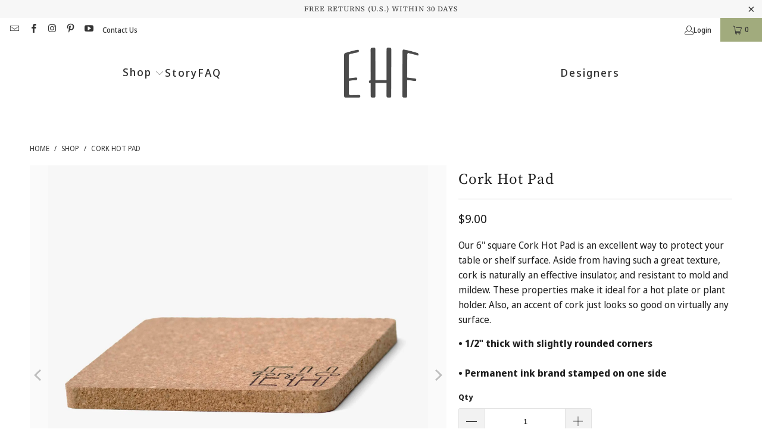

--- FILE ---
content_type: text/html; charset=utf-8
request_url: https://echohillforge.com/en-ca/products/cork-hot-pad
body_size: 33733
content:
<!DOCTYPE html>
<html class="no-js no-touch" lang="en">
  <head>
  <script>
    window.Store = window.Store || {};
    window.Store.id = 16667869;
  </script>
    <meta charset="utf-8">
    <meta http-equiv="cleartype" content="on">
    <meta name="robots" content="index,follow">

    <!-- Mobile Specific Metas -->
    <meta name="HandheldFriendly" content="True">
    <meta name="MobileOptimized" content="320">
    <meta name="viewport" content="width=device-width,initial-scale=1">
    <meta name="theme-color" content="#ffffff">

    
    <title>
      Plant Holder, Cork Hot Pad | Protect your table / shelf - Echo Hill Forge
    </title>

    
      <meta name="description" content="Protect your table or shelf with our 6&quot; square Cork Hot Pad. Use as a hot plate or trivet, plant holder or plant saucer. Cork is resistant to mold and mildew."/>
    

    <link rel="preconnect" href="https://fonts.shopifycdn.com" />
    <link rel="preconnect" href="https://cdn.shopify.com" />
    <link rel="preconnect" href="https://cdn.shopifycloud.com" />

    <link rel="dns-prefetch" href="https://v.shopify.com" />
    <link rel="dns-prefetch" href="https://www.youtube.com" />
    <link rel="dns-prefetch" href="https://vimeo.com" />

    <link href="//echohillforge.com/cdn/shop/t/23/assets/jquery.min.js?v=147293088974801289311713628799" as="script" rel="preload">

    <!-- Stylesheet for Fancybox library -->
    <link rel="stylesheet" href="//echohillforge.com/cdn/shop/t/23/assets/fancybox.css?v=19278034316635137701713628799" type="text/css" media="all" defer>

    <!-- Stylesheets for Turbo -->
    <link href="//echohillforge.com/cdn/shop/t/23/assets/styles.css?v=105926282289914902131768678800" rel="stylesheet" type="text/css" media="all" />

    <!-- Icons -->
    
      <link rel="shortcut icon" type="image/x-icon" href="//echohillforge.com/cdn/shop/files/EH_Favicon_180x180.png?v=1613695165">
      <link rel="apple-touch-icon" href="//echohillforge.com/cdn/shop/files/EH_Favicon_180x180.png?v=1613695165"/>
      <link rel="apple-touch-icon" sizes="57x57" href="//echohillforge.com/cdn/shop/files/EH_Favicon_57x57.png?v=1613695165"/>
      <link rel="apple-touch-icon" sizes="60x60" href="//echohillforge.com/cdn/shop/files/EH_Favicon_60x60.png?v=1613695165"/>
      <link rel="apple-touch-icon" sizes="72x72" href="//echohillforge.com/cdn/shop/files/EH_Favicon_72x72.png?v=1613695165"/>
      <link rel="apple-touch-icon" sizes="76x76" href="//echohillforge.com/cdn/shop/files/EH_Favicon_76x76.png?v=1613695165"/>
      <link rel="apple-touch-icon" sizes="114x114" href="//echohillforge.com/cdn/shop/files/EH_Favicon_114x114.png?v=1613695165"/>
      <link rel="apple-touch-icon" sizes="180x180" href="//echohillforge.com/cdn/shop/files/EH_Favicon_180x180.png?v=1613695165"/>
      <link rel="apple-touch-icon" sizes="228x228" href="//echohillforge.com/cdn/shop/files/EH_Favicon_228x228.png?v=1613695165"/>
    
    <link rel="canonical" href="https://echohillforge.com/en-ca/products/cork-hot-pad"/>

    

    
      <script type="text/javascript" src="/services/javascripts/currencies.js" data-no-instant></script>
    

    
      <script src="//echohillforge.com/cdn/shop/t/23/assets/currencies.js?v=1648699478663843391713628799" defer></script>
    

    
    <script>
      window.PXUTheme = window.PXUTheme || {};
      window.PXUTheme.version = '9.3.0';
      window.PXUTheme.name = 'Turbo';
    </script>
    


    
<template id="price-ui"><span class="price " data-price></span><span class="compare-at-price" data-compare-at-price></span><span class="unit-pricing" data-unit-pricing></span></template>
    <template id="price-ui-badge"><div class="price-ui-badge__sticker price-ui-badge__sticker--">
    <span class="price-ui-badge__sticker-text" data-badge></span>
  </div></template>
    
    <template id="price-ui__price"><span class="money" data-price></span></template>
    <template id="price-ui__price-range"><span class="price-min" data-price-min><span class="money" data-price></span></span> - <span class="price-max" data-price-max><span class="money" data-price></span></span></template>
    <template id="price-ui__unit-pricing"><span class="unit-quantity" data-unit-quantity></span> | <span class="unit-price" data-unit-price><span class="money" data-price></span></span> / <span class="unit-measurement" data-unit-measurement></span></template>
    <template id="price-ui-badge__percent-savings-range">Save up to <span data-price-percent></span>%</template>
    <template id="price-ui-badge__percent-savings">Save <span data-price-percent></span>%</template>
    <template id="price-ui-badge__price-savings-range">Save up to <span class="money" data-price></span></template>
    <template id="price-ui-badge__price-savings">Save <span class="money" data-price></span></template>
    <template id="price-ui-badge__on-sale">Sale</template>
    <template id="price-ui-badge__sold-out">Sold out</template>
    <template id="price-ui-badge__in-stock">In stock</template>
    


    <script>
      
window.PXUTheme = window.PXUTheme || {};


window.PXUTheme.theme_settings = {};
window.PXUTheme.currency = {};
window.PXUTheme.routes = window.PXUTheme.routes || {};


window.PXUTheme.theme_settings.display_tos_checkbox = false;
window.PXUTheme.theme_settings.go_to_checkout = true;
window.PXUTheme.theme_settings.cart_action = "ajax";
window.PXUTheme.theme_settings.cart_shipping_calculator = true;


window.PXUTheme.theme_settings.collection_swatches = false;
window.PXUTheme.theme_settings.collection_secondary_image = false;


window.PXUTheme.currency.show_multiple_currencies = false;
window.PXUTheme.currency.shop_currency = "USD";
window.PXUTheme.currency.default_currency = "USD";
window.PXUTheme.currency.display_format = "money_format";
window.PXUTheme.currency.money_format = "${{amount}}";
window.PXUTheme.currency.money_format_no_currency = "${{amount}}";
window.PXUTheme.currency.money_format_currency = "${{amount}} CAD";
window.PXUTheme.currency.native_multi_currency = true;
window.PXUTheme.currency.iso_code = "CAD";
window.PXUTheme.currency.symbol = "$";


window.PXUTheme.theme_settings.display_inventory_left = false;
window.PXUTheme.theme_settings.inventory_threshold = 10;
window.PXUTheme.theme_settings.limit_quantity = false;


window.PXUTheme.theme_settings.menu_position = null;


window.PXUTheme.theme_settings.newsletter_popup = false;
window.PXUTheme.theme_settings.newsletter_popup_days = "14";
window.PXUTheme.theme_settings.newsletter_popup_mobile = false;
window.PXUTheme.theme_settings.newsletter_popup_seconds = 0;


window.PXUTheme.theme_settings.pagination_type = "load_more";


window.PXUTheme.theme_settings.enable_shopify_collection_badges = false;
window.PXUTheme.theme_settings.quick_shop_thumbnail_position = null;
window.PXUTheme.theme_settings.product_form_style = "radio";
window.PXUTheme.theme_settings.sale_banner_enabled = false;
window.PXUTheme.theme_settings.display_savings = false;
window.PXUTheme.theme_settings.display_sold_out_price = false;
window.PXUTheme.theme_settings.free_text = "Free";
window.PXUTheme.theme_settings.video_looping = null;
window.PXUTheme.theme_settings.quick_shop_style = "popup";
window.PXUTheme.theme_settings.hover_enabled = false;


window.PXUTheme.routes.cart_url = "/en-ca/cart";
window.PXUTheme.routes.cart_update_url = "/en-ca/cart/update";
window.PXUTheme.routes.root_url = "/en-ca";
window.PXUTheme.routes.search_url = "/en-ca/search";
window.PXUTheme.routes.all_products_collection_url = "/en-ca/collections/all";
window.PXUTheme.routes.product_recommendations_url = "/en-ca/recommendations/products";
window.PXUTheme.routes.predictive_search_url = "/en-ca/search/suggest";


window.PXUTheme.theme_settings.image_loading_style = "blur-up";


window.PXUTheme.theme_settings.enable_autocomplete = true;


window.PXUTheme.theme_settings.page_dots_enabled = false;
window.PXUTheme.theme_settings.slideshow_arrow_size = "light";


window.PXUTheme.theme_settings.quick_shop_enabled = true;


window.PXUTheme.translation = {};


window.PXUTheme.translation.agree_to_terms_warning = "You must agree with the terms and conditions to checkout.";
window.PXUTheme.translation.one_item_left = "item left";
window.PXUTheme.translation.items_left_text = "items left";
window.PXUTheme.translation.cart_savings_text = "Total Savings";
window.PXUTheme.translation.cart_discount_text = "Discount";
window.PXUTheme.translation.cart_subtotal_text = "Subtotal";
window.PXUTheme.translation.cart_remove_text = "Remove";
window.PXUTheme.translation.cart_free_text = "Free";


window.PXUTheme.translation.newsletter_success_text = "Thank you for joining our mailing list!";


window.PXUTheme.translation.notify_email = "Enter your email address...";
window.PXUTheme.translation.notify_email_value = "Translation missing: en.contact.fields.email";
window.PXUTheme.translation.notify_email_send = "Send";
window.PXUTheme.translation.notify_message_first = "Please notify me when ";
window.PXUTheme.translation.notify_message_last = " becomes available - ";
window.PXUTheme.translation.notify_success_text = "Thanks! We will notify you when this product becomes available!";


window.PXUTheme.translation.add_to_cart = "Add to Cart";
window.PXUTheme.translation.coming_soon_text = "Coming Soon";
window.PXUTheme.translation.sold_out_text = "Sold Out";
window.PXUTheme.translation.sale_text = "Sale";
window.PXUTheme.translation.savings_text = "You Save";
window.PXUTheme.translation.from_text = "from";
window.PXUTheme.translation.new_text = "New";
window.PXUTheme.translation.pre_order_text = "Pre-Order";
window.PXUTheme.translation.unavailable_text = "Unavailable";


window.PXUTheme.translation.all_results = "View all results";
window.PXUTheme.translation.no_results = "Sorry, no results!";


window.PXUTheme.media_queries = {};
window.PXUTheme.media_queries.small = window.matchMedia( "(max-width: 480px)" );
window.PXUTheme.media_queries.medium = window.matchMedia( "(max-width: 798px)" );
window.PXUTheme.media_queries.large = window.matchMedia( "(min-width: 799px)" );
window.PXUTheme.media_queries.larger = window.matchMedia( "(min-width: 960px)" );
window.PXUTheme.media_queries.xlarge = window.matchMedia( "(min-width: 1200px)" );
window.PXUTheme.media_queries.ie10 = window.matchMedia( "all and (-ms-high-contrast: none), (-ms-high-contrast: active)" );
window.PXUTheme.media_queries.tablet = window.matchMedia( "only screen and (min-width: 799px) and (max-width: 1024px)" );
window.PXUTheme.media_queries.mobile_and_tablet = window.matchMedia( "(max-width: 1024px)" );
    </script>

    

    

    <script>
      
    </script>

    <script>window.performance && window.performance.mark && window.performance.mark('shopify.content_for_header.start');</script><meta name="google-site-verification" content="hAX8gzvYpulvHEyZGMACDk4K2aRrGNWGu9DWZXeGhb0">
<meta name="facebook-domain-verification" content="1zusjmwy2xjm6u8haz50kq30sshrf2">
<meta name="facebook-domain-verification" content="p3q3rtp75vy3p94bu37fpomal6drkc">
<meta id="shopify-digital-wallet" name="shopify-digital-wallet" content="/16667869/digital_wallets/dialog">
<meta name="shopify-checkout-api-token" content="2f4b51547aaf388748e7462175e1fb47">
<link rel="alternate" hreflang="x-default" href="https://echohillforge.com/products/cork-hot-pad">
<link rel="alternate" hreflang="en" href="https://echohillforge.com/products/cork-hot-pad">
<link rel="alternate" hreflang="en-AU" href="https://echohillforge.com/en-au/products/cork-hot-pad">
<link rel="alternate" hreflang="en-CA" href="https://echohillforge.com/en-ca/products/cork-hot-pad">
<link rel="alternate" hreflang="en-GB" href="https://echohillforge.com/en-gb/products/cork-hot-pad">
<link rel="alternate" hreflang="en-DE" href="https://echohillforge.com/en-de/products/cork-hot-pad">
<link rel="alternate" hreflang="en-FR" href="https://echohillforge.com/en-fr/products/cork-hot-pad">
<link rel="alternate" hreflang="en-LB" href="https://echohillforge.com/en-lb/products/cork-hot-pad">
<link rel="alternate" hreflang="en-JP" href="https://echohillforge.com/en-jp/products/cork-hot-pad">
<link rel="alternate" hreflang="en-SG" href="https://echohillforge.com/en-sg/products/cork-hot-pad">
<link rel="alternate" hreflang="en-CH" href="https://echohillforge.com/en-ch/products/cork-hot-pad">
<link rel="alternate" hreflang="en-MX" href="https://echohillforge.com/en-mx/products/cork-hot-pad">
<link rel="alternate" hreflang="en-NZ" href="https://echohillforge.com/en-nz/products/cork-hot-pad">
<link rel="alternate" hreflang="en-NL" href="https://echohillforge.com/en-nl/products/cork-hot-pad">
<link rel="alternate" hreflang="en-IT" href="https://echohillforge.com/en-it/products/cork-hot-pad">
<link rel="alternate" hreflang="en-HK" href="https://echohillforge.com/en-hk/products/cork-hot-pad">
<link rel="alternate" hreflang="en-AE" href="https://echohillforge.com/en-ae/products/cork-hot-pad">
<link rel="alternate" hreflang="en-ES" href="https://echohillforge.com/en-es/products/cork-hot-pad">
<link rel="alternate" hreflang="en-SE" href="https://echohillforge.com/en-se/products/cork-hot-pad">
<link rel="alternate" hreflang="en-NO" href="https://echohillforge.com/en-no/products/cork-hot-pad">
<link rel="alternate" type="application/json+oembed" href="https://echohillforge.com/en-ca/products/cork-hot-pad.oembed">
<script async="async" src="/checkouts/internal/preloads.js?locale=en-CA"></script>
<script id="apple-pay-shop-capabilities" type="application/json">{"shopId":16667869,"countryCode":"US","currencyCode":"CAD","merchantCapabilities":["supports3DS"],"merchantId":"gid:\/\/shopify\/Shop\/16667869","merchantName":"Echo Hill Forge","requiredBillingContactFields":["postalAddress","email"],"requiredShippingContactFields":["postalAddress","email"],"shippingType":"shipping","supportedNetworks":["visa","masterCard","amex","discover","elo","jcb"],"total":{"type":"pending","label":"Echo Hill Forge","amount":"1.00"},"shopifyPaymentsEnabled":true,"supportsSubscriptions":true}</script>
<script id="shopify-features" type="application/json">{"accessToken":"2f4b51547aaf388748e7462175e1fb47","betas":["rich-media-storefront-analytics"],"domain":"echohillforge.com","predictiveSearch":true,"shopId":16667869,"locale":"en"}</script>
<script>var Shopify = Shopify || {};
Shopify.shop = "echo-hill-forge.myshopify.com";
Shopify.locale = "en";
Shopify.currency = {"active":"CAD","rate":"1.3723003"};
Shopify.country = "CA";
Shopify.theme = {"name":"Turbo - Live 11\/29\/24","id":127461359664,"schema_name":"Turbo","schema_version":"9.3.0","theme_store_id":null,"role":"main"};
Shopify.theme.handle = "null";
Shopify.theme.style = {"id":null,"handle":null};
Shopify.cdnHost = "echohillforge.com/cdn";
Shopify.routes = Shopify.routes || {};
Shopify.routes.root = "/en-ca/";</script>
<script type="module">!function(o){(o.Shopify=o.Shopify||{}).modules=!0}(window);</script>
<script>!function(o){function n(){var o=[];function n(){o.push(Array.prototype.slice.apply(arguments))}return n.q=o,n}var t=o.Shopify=o.Shopify||{};t.loadFeatures=n(),t.autoloadFeatures=n()}(window);</script>
<script id="shop-js-analytics" type="application/json">{"pageType":"product"}</script>
<script defer="defer" async type="module" src="//echohillforge.com/cdn/shopifycloud/shop-js/modules/v2/client.init-shop-cart-sync_BN7fPSNr.en.esm.js"></script>
<script defer="defer" async type="module" src="//echohillforge.com/cdn/shopifycloud/shop-js/modules/v2/chunk.common_Cbph3Kss.esm.js"></script>
<script defer="defer" async type="module" src="//echohillforge.com/cdn/shopifycloud/shop-js/modules/v2/chunk.modal_DKumMAJ1.esm.js"></script>
<script type="module">
  await import("//echohillforge.com/cdn/shopifycloud/shop-js/modules/v2/client.init-shop-cart-sync_BN7fPSNr.en.esm.js");
await import("//echohillforge.com/cdn/shopifycloud/shop-js/modules/v2/chunk.common_Cbph3Kss.esm.js");
await import("//echohillforge.com/cdn/shopifycloud/shop-js/modules/v2/chunk.modal_DKumMAJ1.esm.js");

  window.Shopify.SignInWithShop?.initShopCartSync?.({"fedCMEnabled":true,"windoidEnabled":true});

</script>
<script>(function() {
  var isLoaded = false;
  function asyncLoad() {
    if (isLoaded) return;
    isLoaded = true;
    var urls = ["https:\/\/schemaplusfiles.s3.amazonaws.com\/loader.min.js?shop=echo-hill-forge.myshopify.com","https:\/\/loox.io\/widget\/OiqELS8rwX\/loox.1712179651902.js?shop=echo-hill-forge.myshopify.com","https:\/\/cdn.nfcube.com\/instafeed-83078d8ac914f6efd2a28e19528de0ec.js?shop=echo-hill-forge.myshopify.com"];
    for (var i = 0; i < urls.length; i++) {
      var s = document.createElement('script');
      s.type = 'text/javascript';
      s.async = true;
      s.src = urls[i];
      var x = document.getElementsByTagName('script')[0];
      x.parentNode.insertBefore(s, x);
    }
  };
  if(window.attachEvent) {
    window.attachEvent('onload', asyncLoad);
  } else {
    window.addEventListener('load', asyncLoad, false);
  }
})();</script>
<script id="__st">var __st={"a":16667869,"offset":-18000,"reqid":"94535b2b-0310-465a-bfb2-23fb05c217df-1769749218","pageurl":"echohillforge.com\/en-ca\/products\/cork-hot-pad","u":"a856f0ffdac5","p":"product","rtyp":"product","rid":1477830049815};</script>
<script>window.ShopifyPaypalV4VisibilityTracking = true;</script>
<script id="captcha-bootstrap">!function(){'use strict';const t='contact',e='account',n='new_comment',o=[[t,t],['blogs',n],['comments',n],[t,'customer']],c=[[e,'customer_login'],[e,'guest_login'],[e,'recover_customer_password'],[e,'create_customer']],r=t=>t.map((([t,e])=>`form[action*='/${t}']:not([data-nocaptcha='true']) input[name='form_type'][value='${e}']`)).join(','),a=t=>()=>t?[...document.querySelectorAll(t)].map((t=>t.form)):[];function s(){const t=[...o],e=r(t);return a(e)}const i='password',u='form_key',d=['recaptcha-v3-token','g-recaptcha-response','h-captcha-response',i],f=()=>{try{return window.sessionStorage}catch{return}},m='__shopify_v',_=t=>t.elements[u];function p(t,e,n=!1){try{const o=window.sessionStorage,c=JSON.parse(o.getItem(e)),{data:r}=function(t){const{data:e,action:n}=t;return t[m]||n?{data:e,action:n}:{data:t,action:n}}(c);for(const[e,n]of Object.entries(r))t.elements[e]&&(t.elements[e].value=n);n&&o.removeItem(e)}catch(o){console.error('form repopulation failed',{error:o})}}const l='form_type',E='cptcha';function T(t){t.dataset[E]=!0}const w=window,h=w.document,L='Shopify',v='ce_forms',y='captcha';let A=!1;((t,e)=>{const n=(g='f06e6c50-85a8-45c8-87d0-21a2b65856fe',I='https://cdn.shopify.com/shopifycloud/storefront-forms-hcaptcha/ce_storefront_forms_captcha_hcaptcha.v1.5.2.iife.js',D={infoText:'Protected by hCaptcha',privacyText:'Privacy',termsText:'Terms'},(t,e,n)=>{const o=w[L][v],c=o.bindForm;if(c)return c(t,g,e,D).then(n);var r;o.q.push([[t,g,e,D],n]),r=I,A||(h.body.append(Object.assign(h.createElement('script'),{id:'captcha-provider',async:!0,src:r})),A=!0)});var g,I,D;w[L]=w[L]||{},w[L][v]=w[L][v]||{},w[L][v].q=[],w[L][y]=w[L][y]||{},w[L][y].protect=function(t,e){n(t,void 0,e),T(t)},Object.freeze(w[L][y]),function(t,e,n,w,h,L){const[v,y,A,g]=function(t,e,n){const i=e?o:[],u=t?c:[],d=[...i,...u],f=r(d),m=r(i),_=r(d.filter((([t,e])=>n.includes(e))));return[a(f),a(m),a(_),s()]}(w,h,L),I=t=>{const e=t.target;return e instanceof HTMLFormElement?e:e&&e.form},D=t=>v().includes(t);t.addEventListener('submit',(t=>{const e=I(t);if(!e)return;const n=D(e)&&!e.dataset.hcaptchaBound&&!e.dataset.recaptchaBound,o=_(e),c=g().includes(e)&&(!o||!o.value);(n||c)&&t.preventDefault(),c&&!n&&(function(t){try{if(!f())return;!function(t){const e=f();if(!e)return;const n=_(t);if(!n)return;const o=n.value;o&&e.removeItem(o)}(t);const e=Array.from(Array(32),(()=>Math.random().toString(36)[2])).join('');!function(t,e){_(t)||t.append(Object.assign(document.createElement('input'),{type:'hidden',name:u})),t.elements[u].value=e}(t,e),function(t,e){const n=f();if(!n)return;const o=[...t.querySelectorAll(`input[type='${i}']`)].map((({name:t})=>t)),c=[...d,...o],r={};for(const[a,s]of new FormData(t).entries())c.includes(a)||(r[a]=s);n.setItem(e,JSON.stringify({[m]:1,action:t.action,data:r}))}(t,e)}catch(e){console.error('failed to persist form',e)}}(e),e.submit())}));const S=(t,e)=>{t&&!t.dataset[E]&&(n(t,e.some((e=>e===t))),T(t))};for(const o of['focusin','change'])t.addEventListener(o,(t=>{const e=I(t);D(e)&&S(e,y())}));const B=e.get('form_key'),M=e.get(l),P=B&&M;t.addEventListener('DOMContentLoaded',(()=>{const t=y();if(P)for(const e of t)e.elements[l].value===M&&p(e,B);[...new Set([...A(),...v().filter((t=>'true'===t.dataset.shopifyCaptcha))])].forEach((e=>S(e,t)))}))}(h,new URLSearchParams(w.location.search),n,t,e,['guest_login'])})(!0,!0)}();</script>
<script integrity="sha256-4kQ18oKyAcykRKYeNunJcIwy7WH5gtpwJnB7kiuLZ1E=" data-source-attribution="shopify.loadfeatures" defer="defer" src="//echohillforge.com/cdn/shopifycloud/storefront/assets/storefront/load_feature-a0a9edcb.js" crossorigin="anonymous"></script>
<script data-source-attribution="shopify.dynamic_checkout.dynamic.init">var Shopify=Shopify||{};Shopify.PaymentButton=Shopify.PaymentButton||{isStorefrontPortableWallets:!0,init:function(){window.Shopify.PaymentButton.init=function(){};var t=document.createElement("script");t.src="https://echohillforge.com/cdn/shopifycloud/portable-wallets/latest/portable-wallets.en.js",t.type="module",document.head.appendChild(t)}};
</script>
<script data-source-attribution="shopify.dynamic_checkout.buyer_consent">
  function portableWalletsHideBuyerConsent(e){var t=document.getElementById("shopify-buyer-consent"),n=document.getElementById("shopify-subscription-policy-button");t&&n&&(t.classList.add("hidden"),t.setAttribute("aria-hidden","true"),n.removeEventListener("click",e))}function portableWalletsShowBuyerConsent(e){var t=document.getElementById("shopify-buyer-consent"),n=document.getElementById("shopify-subscription-policy-button");t&&n&&(t.classList.remove("hidden"),t.removeAttribute("aria-hidden"),n.addEventListener("click",e))}window.Shopify?.PaymentButton&&(window.Shopify.PaymentButton.hideBuyerConsent=portableWalletsHideBuyerConsent,window.Shopify.PaymentButton.showBuyerConsent=portableWalletsShowBuyerConsent);
</script>
<script>
  function portableWalletsCleanup(e){e&&e.src&&console.error("Failed to load portable wallets script "+e.src);var t=document.querySelectorAll("shopify-accelerated-checkout .shopify-payment-button__skeleton, shopify-accelerated-checkout-cart .wallet-cart-button__skeleton"),e=document.getElementById("shopify-buyer-consent");for(let e=0;e<t.length;e++)t[e].remove();e&&e.remove()}function portableWalletsNotLoadedAsModule(e){e instanceof ErrorEvent&&"string"==typeof e.message&&e.message.includes("import.meta")&&"string"==typeof e.filename&&e.filename.includes("portable-wallets")&&(window.removeEventListener("error",portableWalletsNotLoadedAsModule),window.Shopify.PaymentButton.failedToLoad=e,"loading"===document.readyState?document.addEventListener("DOMContentLoaded",window.Shopify.PaymentButton.init):window.Shopify.PaymentButton.init())}window.addEventListener("error",portableWalletsNotLoadedAsModule);
</script>

<script type="module" src="https://echohillforge.com/cdn/shopifycloud/portable-wallets/latest/portable-wallets.en.js" onError="portableWalletsCleanup(this)" crossorigin="anonymous"></script>
<script nomodule>
  document.addEventListener("DOMContentLoaded", portableWalletsCleanup);
</script>

<link id="shopify-accelerated-checkout-styles" rel="stylesheet" media="screen" href="https://echohillforge.com/cdn/shopifycloud/portable-wallets/latest/accelerated-checkout-backwards-compat.css" crossorigin="anonymous">
<style id="shopify-accelerated-checkout-cart">
        #shopify-buyer-consent {
  margin-top: 1em;
  display: inline-block;
  width: 100%;
}

#shopify-buyer-consent.hidden {
  display: none;
}

#shopify-subscription-policy-button {
  background: none;
  border: none;
  padding: 0;
  text-decoration: underline;
  font-size: inherit;
  cursor: pointer;
}

#shopify-subscription-policy-button::before {
  box-shadow: none;
}

      </style>

<script>window.performance && window.performance.mark && window.performance.mark('shopify.content_for_header.end');</script>

    

<meta name="author" content="Echo Hill Forge">
<meta property="og:url" content="https://echohillforge.com/en-ca/products/cork-hot-pad">
<meta property="og:site_name" content="Echo Hill Forge">




  <meta property="og:type" content="product">
  <meta property="og:title" content="Cork Hot Pad">
  
    
      <meta property="og:image" content="https://echohillforge.com/cdn/shop/files/IMG_3393_600x.jpg?v=1710827894">
      <meta property="og:image:secure_url" content="https://echohillforge.com/cdn/shop/files/IMG_3393_600x.jpg?v=1710827894">
      
      <meta property="og:image:width" content="2048">
      <meta property="og:image:height" content="2048">
    
      <meta property="og:image" content="https://echohillforge.com/cdn/shop/products/IMG_3829_600x.jpg?v=1710827894">
      <meta property="og:image:secure_url" content="https://echohillforge.com/cdn/shop/products/IMG_3829_600x.jpg?v=1710827894">
      
      <meta property="og:image:width" content="1410">
      <meta property="og:image:height" content="1057">
    
      <meta property="og:image" content="https://echohillforge.com/cdn/shop/products/IMG_3830_600x.jpg?v=1710827894">
      <meta property="og:image:secure_url" content="https://echohillforge.com/cdn/shop/products/IMG_3830_600x.jpg?v=1710827894">
      
      <meta property="og:image:width" content="1500">
      <meta property="og:image:height" content="1125">
    
  
  <meta property="product:price:amount" content="9.00">
  <meta property="product:price:currency" content="USD">



  <meta property="og:description" content="Protect your table or shelf with our 6&quot; square Cork Hot Pad. Use as a hot plate or trivet, plant holder or plant saucer. Cork is resistant to mold and mildew.">




<meta name="twitter:card" content="summary">

  <meta name="twitter:title" content="Cork Hot Pad">
  <meta name="twitter:description" content="Our 6&quot; square Cork Hot Pad is an excellent way to protect your table or shelf surface. Aside from having such a great texture, cork is naturally an effective insulator, and resistant to mold and mildew. These properties make it ideal for a hot plate or plant holder. Also, an accent of cork just looks so good on virtually any surface.
• 1/2&quot; thick with slightly rounded corners• Permanent ink brand stamped on one side">
  <meta name="twitter:image" content="https://echohillforge.com/cdn/shop/files/IMG_3393_240x.jpg?v=1710827894">
  <meta name="twitter:image:width" content="240">
  <meta name="twitter:image:height" content="240">
  <meta name="twitter:image:alt" content="Cork Hot Pad">



    
    
  
    <script type="text/javascript">
    (function(c,l,a,r,i,t,y){
        c[a]=c[a]||function(){(c[a].q=c[a].q||[]).push(arguments)};
        t=l.createElement(r);t.async=1;t.src="https://www.clarity.ms/tag/"+i;
        y=l.getElementsByTagName(r)[0];y.parentNode.insertBefore(t,y);
    })(window, document, "clarity", "script", "q1ksiv4u26");
</script>

<!-- Google Tag Manager -->
<script>(function(w,d,s,l,i){w[l]=w[l]||[];w[l].push({'gtm.start':
new Date().getTime(),event:'gtm.js'});var f=d.getElementsByTagName(s)[0],
j=d.createElement(s),dl=l!='dataLayer'?'&l='+l:'';j.async=true;j.src=
'https://www.googletagmanager.com/gtm.js?id='+i+dl;f.parentNode.insertBefore(j,f);
})(window,document,'script','dataLayer','GTM-WLQG2TC6');</script>
<!-- End Google Tag Manager -->
    
  <!-- BEGIN app block: shopify://apps/powerful-form-builder/blocks/app-embed/e4bcb1eb-35b2-42e6-bc37-bfe0e1542c9d --><script type="text/javascript" hs-ignore data-cookieconsent="ignore">
  var Globo = Globo || {};
  var globoFormbuilderRecaptchaInit = function(){};
  var globoFormbuilderHcaptchaInit = function(){};
  window.Globo.FormBuilder = window.Globo.FormBuilder || {};
  window.Globo.FormBuilder.shop = {"configuration":{"money_format":"${{amount}}"},"pricing":{"features":{"bulkOrderForm":false,"cartForm":false,"fileUpload":2,"removeCopyright":false,"restrictedEmailDomains":false}},"settings":{"copyright":"Powered by <a href=\"https://globosoftware.net\" target=\"_blank\">Globo</a> <a href=\"https://apps.shopify.com/form-builder-contact-form\" target=\"_blank\">Contact Form</a>","hideWaterMark":false,"reCaptcha":{"recaptchaType":"v2","siteKey":false,"languageCode":"en"},"scrollTop":false,"customCssCode":"","customCssEnabled":false,"additionalColumns":[]},"encryption_form_id":1,"url":"https://app.powerfulform.com/","CDN_URL":"https://dxo9oalx9qc1s.cloudfront.net"};

  if(window.Globo.FormBuilder.shop.settings.customCssEnabled && window.Globo.FormBuilder.shop.settings.customCssCode){
    const customStyle = document.createElement('style');
    customStyle.type = 'text/css';
    customStyle.innerHTML = window.Globo.FormBuilder.shop.settings.customCssCode;
    document.head.appendChild(customStyle);
  }

  window.Globo.FormBuilder.forms = [];
    
      
      
      
      window.Globo.FormBuilder.forms[35403] = {"35403":{"elements":[{"id":"group-1","type":"group","label":"Page 1","description":"","elements":[{"id":"text","type":"text","label":{"en":"Business Name"},"placeholder":{"en":""},"description":null,"hideLabel":false,"required":true,"columnWidth":50},{"id":"email","type":"email","label":{"en":"Business Email"},"placeholder":{"en":""},"description":null,"hideLabel":false,"required":true,"columnWidth":50,"conditionalField":false},{"id":"textarea","type":"textarea","label":"Message","placeholder":{"en":""},"description":null,"hideLabel":false,"required":false,"columnWidth":100,"conditionalField":false},{"id":"file2-1","type":"file2","label":"Attachments","button-text":"Browse file","placeholder":"Choose file or drag here","hint":"Supported format: JPG, JPEG, PNG, GIF, SVG.","allowed-multiple":false,"allowed-extensions":["jpg","jpeg","png","gif","svg"],"description":"","hideLabel":true,"keepPositionLabel":false,"columnWidth":100,"displayType":"show","displayDisjunctive":false,"conditionalField":false}]}],"errorMessage":{"required":"Please fill in field","minSelections":"Please choose at least {{ min_selections }} options","maxSelections":"Please choose at maximum of {{ max_selections }} options","exactlySelections":"Please choose exactly {{ exact_selections }} options","invalid":"Invalid","invalidName":"Invalid name","invalidEmail":"Invalid email","invalidURL":"Invalid url","invalidPhone":"Invalid phone","invalidNumber":"Invalid number","invalidPassword":"Invalid password","confirmPasswordNotMatch":"Confirmed password doesn't match","customerAlreadyExists":"Customer already exists","fileSizeLimit":"File size limit","fileNotAllowed":"File not allowed","requiredCaptcha":"Required captcha","requiredProducts":"Please select product","limitQuantity":"The number of products left in stock has been exceeded","shopifyInvalidPhone":"phone - Enter a valid phone number to use this delivery method","shopifyPhoneHasAlready":"phone - Phone has already been taken","shopifyInvalidProvice":"addresses.province - is not valid","otherError":"Something went wrong, please try again"},"appearance":{"layout":"default","width":"1000","style":"flat","mainColor":"rgba(179,84,21,1)","floatingIcon":"\u003csvg aria-hidden=\"true\" focusable=\"false\" data-prefix=\"far\" data-icon=\"envelope\" class=\"svg-inline--fa fa-envelope fa-w-16\" role=\"img\" xmlns=\"http:\/\/www.w3.org\/2000\/svg\" viewBox=\"0 0 512 512\"\u003e\u003cpath fill=\"currentColor\" d=\"M464 64H48C21.49 64 0 85.49 0 112v288c0 26.51 21.49 48 48 48h416c26.51 0 48-21.49 48-48V112c0-26.51-21.49-48-48-48zm0 48v40.805c-22.422 18.259-58.168 46.651-134.587 106.49-16.841 13.247-50.201 45.072-73.413 44.701-23.208.375-56.579-31.459-73.413-44.701C106.18 199.465 70.425 171.067 48 152.805V112h416zM48 400V214.398c22.914 18.251 55.409 43.862 104.938 82.646 21.857 17.205 60.134 55.186 103.062 54.955 42.717.231 80.509-37.199 103.053-54.947 49.528-38.783 82.032-64.401 104.947-82.653V400H48z\"\u003e\u003c\/path\u003e\u003c\/svg\u003e","floatingText":null,"displayOnAllPage":false,"formType":"normalForm","background":"none","backgroundColor":"rgba(247,247,247,1)","descriptionColor":"#6c757d","headingColor":"#000","labelColor":"rgba(54,54,54,1)","optionColor":"#000","paragraphBackground":"#fff","paragraphColor":"#000"},"afterSubmit":{"action":"clearForm","message":{"en":"\u003cp\u003eWe'll get back to your request within 24 hours. If you'd prefer to go ahead and place the order, we'll refund your discount upon verification.\u003c\/p\u003e"},"redirectUrl":null},"footer":{"description":null,"previousText":"Previous","nextText":"Next","submitText":"Submit","submitAlignment":"left"},"header":{"active":true,"title":{"en":""},"description":{"en":"\u003cp\u003e\u003cbr\u003e\u003c\/p\u003e"},"headerAlignment":"left"},"isStepByStepForm":true,"publish":{"requiredLogin":false,"requiredLoginMessage":"Please \u003ca href='\/account\/login' title='login'\u003elogin\u003c\/a\u003e to continue"},"reCaptcha":{"enable":false},"html":"\n\u003cdiv class=\"globo-form default-form globo-form-id-35403\" data-locale=\"en\" \u003e\n\n\u003cstyle\u003e\n\n\n\n.globo-form-id-35403 .globo-form-app{\n    max-width: 1000px;\n    width: -webkit-fill-available;\n    \n    \n}\n\n.globo-form-id-35403 .globo-form-app .globo-heading{\n    color: #000\n}\n\n\n.globo-form-id-35403 .globo-form-app .header {\n    text-align:left;\n}\n\n\n.globo-form-id-35403 .globo-form-app .globo-description,\n.globo-form-id-35403 .globo-form-app .header .globo-description{\n    color: #6c757d\n}\n.globo-form-id-35403 .globo-form-app .globo-label,\n.globo-form-id-35403 .globo-form-app .globo-form-control label.globo-label,\n.globo-form-id-35403 .globo-form-app .globo-form-control label.globo-label span.label-content{\n    color: rgba(54,54,54,1);\n    text-align: left !important;\n}\n.globo-form-id-35403 .globo-form-app .globo-label.globo-position-label{\n    height: 20px !important;\n}\n.globo-form-id-35403 .globo-form-app .globo-form-control .help-text.globo-description,\n.globo-form-id-35403 .globo-form-app .globo-form-control span.globo-description{\n    color: #6c757d\n}\n.globo-form-id-35403 .globo-form-app .globo-form-control .checkbox-wrapper .globo-option,\n.globo-form-id-35403 .globo-form-app .globo-form-control .radio-wrapper .globo-option\n{\n    color: #000\n}\n.globo-form-id-35403 .globo-form-app .footer,\n.globo-form-id-35403 .globo-form-app .gfb__footer{\n    text-align:left;\n}\n.globo-form-id-35403 .globo-form-app .footer button,\n.globo-form-id-35403 .globo-form-app .gfb__footer button{\n    border:1px solid rgba(179,84,21,1);\n    \n}\n.globo-form-id-35403 .globo-form-app .footer button.submit,\n.globo-form-id-35403 .globo-form-app .gfb__footer button.submit\n.globo-form-id-35403 .globo-form-app .footer button.checkout,\n.globo-form-id-35403 .globo-form-app .gfb__footer button.checkout,\n.globo-form-id-35403 .globo-form-app .footer button.action.loading .spinner,\n.globo-form-id-35403 .globo-form-app .gfb__footer button.action.loading .spinner{\n    background-color: rgba(179,84,21,1);\n    color : #ffffff;\n}\n.globo-form-id-35403 .globo-form-app .globo-form-control .star-rating\u003efieldset:not(:checked)\u003elabel:before {\n    content: url('data:image\/svg+xml; utf8, \u003csvg aria-hidden=\"true\" focusable=\"false\" data-prefix=\"far\" data-icon=\"star\" class=\"svg-inline--fa fa-star fa-w-18\" role=\"img\" xmlns=\"http:\/\/www.w3.org\/2000\/svg\" viewBox=\"0 0 576 512\"\u003e\u003cpath fill=\"rgba(179,84,21,1)\" d=\"M528.1 171.5L382 150.2 316.7 17.8c-11.7-23.6-45.6-23.9-57.4 0L194 150.2 47.9 171.5c-26.2 3.8-36.7 36.1-17.7 54.6l105.7 103-25 145.5c-4.5 26.3 23.2 46 46.4 33.7L288 439.6l130.7 68.7c23.2 12.2 50.9-7.4 46.4-33.7l-25-145.5 105.7-103c19-18.5 8.5-50.8-17.7-54.6zM388.6 312.3l23.7 138.4L288 385.4l-124.3 65.3 23.7-138.4-100.6-98 139-20.2 62.2-126 62.2 126 139 20.2-100.6 98z\"\u003e\u003c\/path\u003e\u003c\/svg\u003e');\n}\n.globo-form-id-35403 .globo-form-app .globo-form-control .star-rating\u003efieldset\u003einput:checked ~ label:before {\n    content: url('data:image\/svg+xml; utf8, \u003csvg aria-hidden=\"true\" focusable=\"false\" data-prefix=\"fas\" data-icon=\"star\" class=\"svg-inline--fa fa-star fa-w-18\" role=\"img\" xmlns=\"http:\/\/www.w3.org\/2000\/svg\" viewBox=\"0 0 576 512\"\u003e\u003cpath fill=\"rgba(179,84,21,1)\" d=\"M259.3 17.8L194 150.2 47.9 171.5c-26.2 3.8-36.7 36.1-17.7 54.6l105.7 103-25 145.5c-4.5 26.3 23.2 46 46.4 33.7L288 439.6l130.7 68.7c23.2 12.2 50.9-7.4 46.4-33.7l-25-145.5 105.7-103c19-18.5 8.5-50.8-17.7-54.6L382 150.2 316.7 17.8c-11.7-23.6-45.6-23.9-57.4 0z\"\u003e\u003c\/path\u003e\u003c\/svg\u003e');\n}\n.globo-form-id-35403 .globo-form-app .globo-form-control .star-rating\u003efieldset:not(:checked)\u003elabel:hover:before,\n.globo-form-id-35403 .globo-form-app .globo-form-control .star-rating\u003efieldset:not(:checked)\u003elabel:hover ~ label:before{\n    content : url('data:image\/svg+xml; utf8, \u003csvg aria-hidden=\"true\" focusable=\"false\" data-prefix=\"fas\" data-icon=\"star\" class=\"svg-inline--fa fa-star fa-w-18\" role=\"img\" xmlns=\"http:\/\/www.w3.org\/2000\/svg\" viewBox=\"0 0 576 512\"\u003e\u003cpath fill=\"rgba(179,84,21,1)\" d=\"M259.3 17.8L194 150.2 47.9 171.5c-26.2 3.8-36.7 36.1-17.7 54.6l105.7 103-25 145.5c-4.5 26.3 23.2 46 46.4 33.7L288 439.6l130.7 68.7c23.2 12.2 50.9-7.4 46.4-33.7l-25-145.5 105.7-103c19-18.5 8.5-50.8-17.7-54.6L382 150.2 316.7 17.8c-11.7-23.6-45.6-23.9-57.4 0z\"\u003e\u003c\/path\u003e\u003c\/svg\u003e')\n}\n.globo-form-id-35403 .globo-form-app .globo-form-control .radio-wrapper .radio-input:checked ~ .radio-label:after {\n    background: rgba(179,84,21,1);\n    background: radial-gradient(rgba(179,84,21,1) 40%, #fff 45%);\n}\n.globo-form-id-35403 .globo-form-app .globo-form-control .checkbox-wrapper .checkbox-input:checked ~ .checkbox-label:before {\n    border-color: rgba(179,84,21,1);\n    box-shadow: 0 4px 6px rgba(50,50,93,0.11), 0 1px 3px rgba(0,0,0,0.08);\n    background-color: rgba(179,84,21,1);\n}\n.globo-form-id-35403 .globo-form-app .step.-completed .step__number,\n.globo-form-id-35403 .globo-form-app .line.-progress,\n.globo-form-id-35403 .globo-form-app .line.-start{\n    background-color: rgba(179,84,21,1);\n}\n.globo-form-id-35403 .globo-form-app .checkmark__check,\n.globo-form-id-35403 .globo-form-app .checkmark__circle{\n    stroke: rgba(179,84,21,1);\n}\n.globo-form-id-35403 .floating-button{\n    background-color: rgba(179,84,21,1);\n}\n.globo-form-id-35403 .globo-form-app .globo-form-control .checkbox-wrapper .checkbox-input ~ .checkbox-label:before,\n.globo-form-app .globo-form-control .radio-wrapper .radio-input ~ .radio-label:after{\n    border-color : rgba(179,84,21,1);\n}\n.globo-form-id-35403 .flatpickr-day.selected, \n.globo-form-id-35403 .flatpickr-day.startRange, \n.globo-form-id-35403 .flatpickr-day.endRange, \n.globo-form-id-35403 .flatpickr-day.selected.inRange, \n.globo-form-id-35403 .flatpickr-day.startRange.inRange, \n.globo-form-id-35403 .flatpickr-day.endRange.inRange, \n.globo-form-id-35403 .flatpickr-day.selected:focus, \n.globo-form-id-35403 .flatpickr-day.startRange:focus, \n.globo-form-id-35403 .flatpickr-day.endRange:focus, \n.globo-form-id-35403 .flatpickr-day.selected:hover, \n.globo-form-id-35403 .flatpickr-day.startRange:hover, \n.globo-form-id-35403 .flatpickr-day.endRange:hover, \n.globo-form-id-35403 .flatpickr-day.selected.prevMonthDay, \n.globo-form-id-35403 .flatpickr-day.startRange.prevMonthDay, \n.globo-form-id-35403 .flatpickr-day.endRange.prevMonthDay, \n.globo-form-id-35403 .flatpickr-day.selected.nextMonthDay, \n.globo-form-id-35403 .flatpickr-day.startRange.nextMonthDay, \n.globo-form-id-35403 .flatpickr-day.endRange.nextMonthDay {\n    background: rgba(179,84,21,1);\n    border-color: rgba(179,84,21,1);\n}\n.globo-form-id-35403 .globo-paragraph,\n.globo-form-id-35403 .globo-paragraph * {\n    background: #fff !important;\n    color: #000 !important;\n    width: 100%!important;\n}\n\n    :root .globo-form-app[data-id=\"35403\"]{\n        --gfb-primary-color: rgba(179,84,21,1);\n        --gfb-form-width: 1000px;\n        --gfb-font-family: inherit;\n        --gfb-font-style: inherit;\n        \n        --gfb-bg-color: #FFF;\n        --gfb-bg-position: top;\n        \n        \n    }\n\u003c\/style\u003e\n\n\u003cdiv class=\"globo-form-app default-layout gfb-style-flat \" data-id=35403\u003e\n    \n    \u003cdiv class=\"header dismiss hidden\" onclick=\"Globo.FormBuilder.closeModalForm(this)\"\u003e\n        \u003csvg width=20 height=20 viewBox=\"0 0 20 20\" class=\"\" focusable=\"false\" aria-hidden=\"true\"\u003e\u003cpath d=\"M11.414 10l4.293-4.293a.999.999 0 1 0-1.414-1.414L10 8.586 5.707 4.293a.999.999 0 1 0-1.414 1.414L8.586 10l-4.293 4.293a.999.999 0 1 0 1.414 1.414L10 11.414l4.293 4.293a.997.997 0 0 0 1.414 0 .999.999 0 0 0 0-1.414L11.414 10z\" fill-rule=\"evenodd\"\u003e\u003c\/path\u003e\u003c\/svg\u003e\n    \u003c\/div\u003e\n    \u003cform class=\"g-container\" novalidate action=\"https:\/\/app.powerfulform.com\/api\/front\/form\/35403\/send\" method=\"POST\" enctype=\"multipart\/form-data\" data-id=35403\u003e\n        \n            \n            \u003cdiv class=\"header\"\u003e\n                \u003ch3 class=\"title globo-heading\"\u003e\u003c\/h3\u003e\n                \n                \u003cdiv class=\"description globo-description\"\u003e\u003cp\u003e\u003cbr\u003e\u003c\/p\u003e\u003c\/div\u003e\n                \n            \u003c\/div\u003e\n            \n        \n        \n            \u003cdiv class=\"globo-formbuilder-wizard\" data-id=35403\u003e\n                \u003cdiv class=\"wizard__content\"\u003e\n                    \u003cheader class=\"wizard__header\"\u003e\n                        \u003cdiv class=\"wizard__steps\"\u003e\n                        \u003cnav class=\"steps hidden\"\u003e\n                            \n                            \n                                \n                            \n                            \n                                \n                                \n                                \n                                \n                                \u003cdiv class=\"step last \" data-element-id=\"group-1\"  data-step=\"0\" \u003e\n                                    \u003cdiv class=\"step__content\"\u003e\n                                        \u003cp class=\"step__number\"\u003e\u003c\/p\u003e\n                                        \u003csvg class=\"checkmark\" xmlns=\"http:\/\/www.w3.org\/2000\/svg\" width=52 height=52 viewBox=\"0 0 52 52\"\u003e\n                                            \u003ccircle class=\"checkmark__circle\" cx=\"26\" cy=\"26\" r=\"25\" fill=\"none\"\/\u003e\n                                            \u003cpath class=\"checkmark__check\" fill=\"none\" d=\"M14.1 27.2l7.1 7.2 16.7-16.8\"\/\u003e\n                                        \u003c\/svg\u003e\n                                        \u003cdiv class=\"lines\"\u003e\n                                            \n                                                \u003cdiv class=\"line -start\"\u003e\u003c\/div\u003e\n                                            \n                                            \u003cdiv class=\"line -background\"\u003e\n                                            \u003c\/div\u003e\n                                            \u003cdiv class=\"line -progress\"\u003e\n                                            \u003c\/div\u003e\n                                        \u003c\/div\u003e  \n                                    \u003c\/div\u003e\n                                \u003c\/div\u003e\n                            \n                        \u003c\/nav\u003e\n                        \u003c\/div\u003e\n                    \u003c\/header\u003e\n                    \u003cdiv class=\"panels\"\u003e\n                        \n                        \n                        \n                        \n                        \u003cdiv class=\"panel \" data-element-id=\"group-1\" data-id=35403  data-step=\"0\" style=\"padding-top:0\"\u003e\n                            \n                                \n                                    \n\n\n\n\n\n\n\n\n\n\n\n\u003cdiv class=\"globo-form-control layout-2-column\" \u003e\n    \u003clabel for=\"35403-text\" class=\"flat-label globo-label \"\u003e\u003cspan class=\"label-content\" data-label=\"Business Name\"\u003eBusiness Name\u003c\/span\u003e\u003cspan class=\"text-danger text-smaller\"\u003e *\u003c\/span\u003e\u003c\/label\u003e\n    \u003cdiv class=\"globo-form-input\"\u003e\n        \n        \u003cinput type=\"text\"  data-type=\"text\" class=\"flat-input\" id=\"35403-text\" name=\"text\" placeholder=\"\" presence  \u003e\n    \u003c\/div\u003e\n    \n        \u003csmall class=\"help-text globo-description\"\u003e\u003c\/small\u003e\n    \n    \u003csmall class=\"messages\"\u003e\u003c\/small\u003e\n\u003c\/div\u003e\n\n\n\n                                \n                                    \n\n\n\n\n\n\n\n\n\n\n\n\u003cdiv class=\"globo-form-control layout-2-column\" \u003e\n    \u003clabel for=\"35403-email\" class=\"flat-label globo-label \"\u003e\u003cspan class=\"label-content\" data-label=\"Business Email\"\u003eBusiness Email\u003c\/span\u003e\u003cspan class=\"text-danger text-smaller\"\u003e *\u003c\/span\u003e\u003c\/label\u003e\n    \u003cdiv class=\"globo-form-input\"\u003e\n        \n        \u003cinput type=\"text\"  data-type=\"email\" class=\"flat-input\" id=\"35403-email\" name=\"email\" placeholder=\"\" presence  \u003e\n    \u003c\/div\u003e\n    \n        \u003csmall class=\"help-text globo-description\"\u003e\u003c\/small\u003e\n    \n    \u003csmall class=\"messages\"\u003e\u003c\/small\u003e\n\u003c\/div\u003e\n\n\n                                \n                                    \n\n\n\n\n\n\n\n\n\n\n\n\u003cdiv class=\"globo-form-control layout-1-column\" \u003e\n    \u003clabel for=\"35403-textarea\" class=\"flat-label globo-label \"\u003e\u003cspan class=\"label-content\" data-label=\"Message\"\u003eMessage\u003c\/span\u003e\u003cspan\u003e\u003c\/span\u003e\u003c\/label\u003e\n    \u003cdiv class=\"globo-form-input\"\u003e\n        \u003ctextarea id=\"35403-textarea\"  data-type=\"textarea\" class=\"flat-input\" rows=\"3\" name=\"textarea\" placeholder=\"\"   \u003e\u003c\/textarea\u003e\n    \u003c\/div\u003e\n    \n        \u003csmall class=\"help-text globo-description\"\u003e\u003c\/small\u003e\n    \n    \u003csmall class=\"messages\"\u003e\u003c\/small\u003e\n\u003c\/div\u003e\n\n\n                                \n                                    \n\n\n\n\n\n\n\n\n\n\n\n\u003cdiv class=\"globo-form-control layout-1-column\" \u003e\n    \u003clabel for=\"temp-for-35403-file2-1\" class=\"flat-label globo-label \"\u003e\u003cspan class=\"label-content\" data-label=\"Attachments\"\u003e\u003c\/span\u003e\u003cspan\u003e\u003c\/span\u003e\u003c\/label\u003e\n    \u003cdiv class=\"globo-form-input\"\u003e\n        \u003cdiv class=\"gfb__dropzone\"\u003e\n            \u003cdiv class=\"gfb__dropzone--content\"\u003e\n                \u003cdiv class=\"gfb__dropzone--placeholder\"\u003e\n                    \u003cdiv class=\"gfb__dropzone--placeholder--title\"\u003e\n                        Choose file or drag here\n                    \u003c\/div\u003e\n                    \n                    \u003cdiv class=\"gfb__dropzone--placeholder--description\"\u003e\n                        Supported format: JPG, JPEG, PNG, GIF, SVG.\n                    \u003c\/div\u003e\n                    \n                    \n                    \u003cbutton type=\"button\" for=\"35403-file2-1\" class=\"gfb__dropzone--placeholder--button\"\u003eBrowse file\u003c\/button\u003e\n                    \n                \u003c\/div\u003e\n                \u003cdiv class=\"gfb__dropzone--preview--area\"\u003e\u003c\/div\u003e\n            \u003c\/div\u003e\n            \u003cinput style=\"display:none\" type=\"file\" id=\"temp-for-35403-file2-1\"  \/\u003e\n            \u003cinput style=\"display:none\" type=\"file\"  data-type=\"file2\" class=\"flat-input\" id=\"35403-file2-1\"  name=\"file2-1\"  placeholder=\"Choose file or drag here\"  data-allowed-extensions=\"jpg,jpeg,png,gif,svg\"\u003e\n        \u003c\/div\u003e\n    \u003c\/div\u003e\n    \n    \u003csmall class=\"messages\"\u003e\u003c\/small\u003e\n\u003c\/div\u003e\n\n\n                                \n                            \n                            \n                                \n                            \n                        \u003c\/div\u003e\n                        \n                    \u003c\/div\u003e\n                    \n                        \n                            \u003cp style=\"text-align: right;font-size:small;display: block !important;\"\u003ePowered by \u003ca href=\"https:\/\/globosoftware.net\" target=\"_blank\"\u003eGlobo\u003c\/a\u003e \u003ca href=\"https:\/\/apps.shopify.com\/form-builder-contact-form\" target=\"_blank\"\u003eContact Form\u003c\/a\u003e\u003c\/p\u003e\n                        \n                    \n                    \u003cdiv class=\"message error\" data-other-error=\"Something went wrong, please try again\"\u003e\n                        \u003cdiv class=\"content\"\u003e\u003c\/div\u003e\n                        \u003cdiv class=\"dismiss\" onclick=\"Globo.FormBuilder.dismiss(this)\"\u003e\n                            \u003csvg width=20 height=20 viewBox=\"0 0 20 20\" class=\"\" focusable=\"false\" aria-hidden=\"true\"\u003e\u003cpath d=\"M11.414 10l4.293-4.293a.999.999 0 1 0-1.414-1.414L10 8.586 5.707 4.293a.999.999 0 1 0-1.414 1.414L8.586 10l-4.293 4.293a.999.999 0 1 0 1.414 1.414L10 11.414l4.293 4.293a.997.997 0 0 0 1.414 0 .999.999 0 0 0 0-1.414L11.414 10z\" fill-rule=\"evenodd\"\u003e\u003c\/path\u003e\u003c\/svg\u003e\n                        \u003c\/div\u003e\n                    \u003c\/div\u003e\n                    \n                        \n                        \u003cdiv class=\"message success\"\u003e\n                            \u003cdiv class=\"content\"\u003e\u003cp\u003eWe'll get back to your request within 24 hours. If you'd prefer to go ahead and place the order, we'll refund your discount upon verification.\u003c\/p\u003e\u003c\/div\u003e\n                            \u003cdiv class=\"dismiss\" onclick=\"Globo.FormBuilder.dismiss(this)\"\u003e\n                                \u003csvg width=20 height=20 width=20 height=20 viewBox=\"0 0 20 20\" class=\"\" focusable=\"false\" aria-hidden=\"true\"\u003e\u003cpath d=\"M11.414 10l4.293-4.293a.999.999 0 1 0-1.414-1.414L10 8.586 5.707 4.293a.999.999 0 1 0-1.414 1.414L8.586 10l-4.293 4.293a.999.999 0 1 0 1.414 1.414L10 11.414l4.293 4.293a.997.997 0 0 0 1.414 0 .999.999 0 0 0 0-1.414L11.414 10z\" fill-rule=\"evenodd\"\u003e\u003c\/path\u003e\u003c\/svg\u003e\n                            \u003c\/div\u003e\n                        \u003c\/div\u003e\n                        \n                    \n                    \u003cdiv class=\"gfb__footer wizard__footer\"\u003e\n                        \n                            \n                            \u003cdiv class=\"description globo-description\"\u003e\u003c\/div\u003e\n                            \n                        \n                        \u003cbutton type=\"button\" class=\"action previous hidden flat-button\"\u003ePrevious\u003c\/button\u003e\n                        \u003cbutton type=\"button\" class=\"action next submit flat-button\" data-submitting-text=\"\" data-submit-text='\u003cspan class=\"spinner\"\u003e\u003c\/span\u003eSubmit' data-next-text=\"Next\" \u003e\u003cspan class=\"spinner\"\u003e\u003c\/span\u003eNext\u003c\/button\u003e\n                        \n                        \u003cp class=\"wizard__congrats-message\"\u003e\u003c\/p\u003e\n                    \u003c\/div\u003e\n                \u003c\/div\u003e\n            \u003c\/div\u003e\n        \n        \u003cinput type=\"hidden\" value=\"\" name=\"customer[id]\"\u003e\n        \u003cinput type=\"hidden\" value=\"\" name=\"customer[email]\"\u003e\n        \u003cinput type=\"hidden\" value=\"\" name=\"customer[name]\"\u003e\n        \u003cinput type=\"hidden\" value=\"\" name=\"page[title]\"\u003e\n        \u003cinput type=\"hidden\" value=\"\" name=\"page[href]\"\u003e\n        \u003cinput type=\"hidden\" value=\"\" name=\"_keyLabel\"\u003e\n    \u003c\/form\u003e\n    \n    \u003cdiv class=\"message success\"\u003e\n        \u003cdiv class=\"content\"\u003e\u003cp\u003eWe'll get back to your request within 24 hours. If you'd prefer to go ahead and place the order, we'll refund your discount upon verification.\u003c\/p\u003e\u003c\/div\u003e\n        \u003cdiv class=\"dismiss\" onclick=\"Globo.FormBuilder.dismiss(this)\"\u003e\n            \u003csvg width=20 height=20 viewBox=\"0 0 20 20\" class=\"\" focusable=\"false\" aria-hidden=\"true\"\u003e\u003cpath d=\"M11.414 10l4.293-4.293a.999.999 0 1 0-1.414-1.414L10 8.586 5.707 4.293a.999.999 0 1 0-1.414 1.414L8.586 10l-4.293 4.293a.999.999 0 1 0 1.414 1.414L10 11.414l4.293 4.293a.997.997 0 0 0 1.414 0 .999.999 0 0 0 0-1.414L11.414 10z\" fill-rule=\"evenodd\"\u003e\u003c\/path\u003e\u003c\/svg\u003e\n        \u003c\/div\u003e\n    \u003c\/div\u003e\n    \n\u003c\/div\u003e\n\n\u003c\/div\u003e\n"}}[35403];
      
    
  
  window.Globo.FormBuilder.url = window.Globo.FormBuilder.shop.url;
  window.Globo.FormBuilder.CDN_URL = window.Globo.FormBuilder.shop.CDN_URL ?? window.Globo.FormBuilder.shop.url;
  window.Globo.FormBuilder.themeOs20 = true;
  window.Globo.FormBuilder.searchProductByJson = true;
  
  
  window.Globo.FormBuilder.__webpack_public_path_2__ = "https://cdn.shopify.com/extensions/019bfd8c-d7b1-7903-a49a-05690b2d7407/powerful-form-builder-277/assets/";Globo.FormBuilder.page = {
    href : window.location.href,
    type: "product"
  };
  Globo.FormBuilder.page.title = document.title

  
    Globo.FormBuilder.product= {
      title : 'Cork Hot Pad',
      type : 'Trivets',
      vendor : 'Echo Hill Forge',
      url : window.location.href
    }
  
  if(window.AVADA_SPEED_WHITELIST){
    const pfbs_w = new RegExp("powerful-form-builder", 'i')
    if(Array.isArray(window.AVADA_SPEED_WHITELIST)){
      window.AVADA_SPEED_WHITELIST.push(pfbs_w)
    }else{
      window.AVADA_SPEED_WHITELIST = [pfbs_w]
    }
  }

  Globo.FormBuilder.shop.configuration = Globo.FormBuilder.shop.configuration || {};
  Globo.FormBuilder.shop.configuration.money_format = "${{amount}}";
</script>
<script src="https://cdn.shopify.com/extensions/019bfd8c-d7b1-7903-a49a-05690b2d7407/powerful-form-builder-277/assets/globo.formbuilder.index.js" defer="defer" data-cookieconsent="ignore"></script>




<!-- END app block --><link href="https://monorail-edge.shopifysvc.com" rel="dns-prefetch">
<script>(function(){if ("sendBeacon" in navigator && "performance" in window) {try {var session_token_from_headers = performance.getEntriesByType('navigation')[0].serverTiming.find(x => x.name == '_s').description;} catch {var session_token_from_headers = undefined;}var session_cookie_matches = document.cookie.match(/_shopify_s=([^;]*)/);var session_token_from_cookie = session_cookie_matches && session_cookie_matches.length === 2 ? session_cookie_matches[1] : "";var session_token = session_token_from_headers || session_token_from_cookie || "";function handle_abandonment_event(e) {var entries = performance.getEntries().filter(function(entry) {return /monorail-edge.shopifysvc.com/.test(entry.name);});if (!window.abandonment_tracked && entries.length === 0) {window.abandonment_tracked = true;var currentMs = Date.now();var navigation_start = performance.timing.navigationStart;var payload = {shop_id: 16667869,url: window.location.href,navigation_start,duration: currentMs - navigation_start,session_token,page_type: "product"};window.navigator.sendBeacon("https://monorail-edge.shopifysvc.com/v1/produce", JSON.stringify({schema_id: "online_store_buyer_site_abandonment/1.1",payload: payload,metadata: {event_created_at_ms: currentMs,event_sent_at_ms: currentMs}}));}}window.addEventListener('pagehide', handle_abandonment_event);}}());</script>
<script id="web-pixels-manager-setup">(function e(e,d,r,n,o){if(void 0===o&&(o={}),!Boolean(null===(a=null===(i=window.Shopify)||void 0===i?void 0:i.analytics)||void 0===a?void 0:a.replayQueue)){var i,a;window.Shopify=window.Shopify||{};var t=window.Shopify;t.analytics=t.analytics||{};var s=t.analytics;s.replayQueue=[],s.publish=function(e,d,r){return s.replayQueue.push([e,d,r]),!0};try{self.performance.mark("wpm:start")}catch(e){}var l=function(){var e={modern:/Edge?\/(1{2}[4-9]|1[2-9]\d|[2-9]\d{2}|\d{4,})\.\d+(\.\d+|)|Firefox\/(1{2}[4-9]|1[2-9]\d|[2-9]\d{2}|\d{4,})\.\d+(\.\d+|)|Chrom(ium|e)\/(9{2}|\d{3,})\.\d+(\.\d+|)|(Maci|X1{2}).+ Version\/(15\.\d+|(1[6-9]|[2-9]\d|\d{3,})\.\d+)([,.]\d+|)( \(\w+\)|)( Mobile\/\w+|) Safari\/|Chrome.+OPR\/(9{2}|\d{3,})\.\d+\.\d+|(CPU[ +]OS|iPhone[ +]OS|CPU[ +]iPhone|CPU IPhone OS|CPU iPad OS)[ +]+(15[._]\d+|(1[6-9]|[2-9]\d|\d{3,})[._]\d+)([._]\d+|)|Android:?[ /-](13[3-9]|1[4-9]\d|[2-9]\d{2}|\d{4,})(\.\d+|)(\.\d+|)|Android.+Firefox\/(13[5-9]|1[4-9]\d|[2-9]\d{2}|\d{4,})\.\d+(\.\d+|)|Android.+Chrom(ium|e)\/(13[3-9]|1[4-9]\d|[2-9]\d{2}|\d{4,})\.\d+(\.\d+|)|SamsungBrowser\/([2-9]\d|\d{3,})\.\d+/,legacy:/Edge?\/(1[6-9]|[2-9]\d|\d{3,})\.\d+(\.\d+|)|Firefox\/(5[4-9]|[6-9]\d|\d{3,})\.\d+(\.\d+|)|Chrom(ium|e)\/(5[1-9]|[6-9]\d|\d{3,})\.\d+(\.\d+|)([\d.]+$|.*Safari\/(?![\d.]+ Edge\/[\d.]+$))|(Maci|X1{2}).+ Version\/(10\.\d+|(1[1-9]|[2-9]\d|\d{3,})\.\d+)([,.]\d+|)( \(\w+\)|)( Mobile\/\w+|) Safari\/|Chrome.+OPR\/(3[89]|[4-9]\d|\d{3,})\.\d+\.\d+|(CPU[ +]OS|iPhone[ +]OS|CPU[ +]iPhone|CPU IPhone OS|CPU iPad OS)[ +]+(10[._]\d+|(1[1-9]|[2-9]\d|\d{3,})[._]\d+)([._]\d+|)|Android:?[ /-](13[3-9]|1[4-9]\d|[2-9]\d{2}|\d{4,})(\.\d+|)(\.\d+|)|Mobile Safari.+OPR\/([89]\d|\d{3,})\.\d+\.\d+|Android.+Firefox\/(13[5-9]|1[4-9]\d|[2-9]\d{2}|\d{4,})\.\d+(\.\d+|)|Android.+Chrom(ium|e)\/(13[3-9]|1[4-9]\d|[2-9]\d{2}|\d{4,})\.\d+(\.\d+|)|Android.+(UC? ?Browser|UCWEB|U3)[ /]?(15\.([5-9]|\d{2,})|(1[6-9]|[2-9]\d|\d{3,})\.\d+)\.\d+|SamsungBrowser\/(5\.\d+|([6-9]|\d{2,})\.\d+)|Android.+MQ{2}Browser\/(14(\.(9|\d{2,})|)|(1[5-9]|[2-9]\d|\d{3,})(\.\d+|))(\.\d+|)|K[Aa][Ii]OS\/(3\.\d+|([4-9]|\d{2,})\.\d+)(\.\d+|)/},d=e.modern,r=e.legacy,n=navigator.userAgent;return n.match(d)?"modern":n.match(r)?"legacy":"unknown"}(),u="modern"===l?"modern":"legacy",c=(null!=n?n:{modern:"",legacy:""})[u],f=function(e){return[e.baseUrl,"/wpm","/b",e.hashVersion,"modern"===e.buildTarget?"m":"l",".js"].join("")}({baseUrl:d,hashVersion:r,buildTarget:u}),m=function(e){var d=e.version,r=e.bundleTarget,n=e.surface,o=e.pageUrl,i=e.monorailEndpoint;return{emit:function(e){var a=e.status,t=e.errorMsg,s=(new Date).getTime(),l=JSON.stringify({metadata:{event_sent_at_ms:s},events:[{schema_id:"web_pixels_manager_load/3.1",payload:{version:d,bundle_target:r,page_url:o,status:a,surface:n,error_msg:t},metadata:{event_created_at_ms:s}}]});if(!i)return console&&console.warn&&console.warn("[Web Pixels Manager] No Monorail endpoint provided, skipping logging."),!1;try{return self.navigator.sendBeacon.bind(self.navigator)(i,l)}catch(e){}var u=new XMLHttpRequest;try{return u.open("POST",i,!0),u.setRequestHeader("Content-Type","text/plain"),u.send(l),!0}catch(e){return console&&console.warn&&console.warn("[Web Pixels Manager] Got an unhandled error while logging to Monorail."),!1}}}}({version:r,bundleTarget:l,surface:e.surface,pageUrl:self.location.href,monorailEndpoint:e.monorailEndpoint});try{o.browserTarget=l,function(e){var d=e.src,r=e.async,n=void 0===r||r,o=e.onload,i=e.onerror,a=e.sri,t=e.scriptDataAttributes,s=void 0===t?{}:t,l=document.createElement("script"),u=document.querySelector("head"),c=document.querySelector("body");if(l.async=n,l.src=d,a&&(l.integrity=a,l.crossOrigin="anonymous"),s)for(var f in s)if(Object.prototype.hasOwnProperty.call(s,f))try{l.dataset[f]=s[f]}catch(e){}if(o&&l.addEventListener("load",o),i&&l.addEventListener("error",i),u)u.appendChild(l);else{if(!c)throw new Error("Did not find a head or body element to append the script");c.appendChild(l)}}({src:f,async:!0,onload:function(){if(!function(){var e,d;return Boolean(null===(d=null===(e=window.Shopify)||void 0===e?void 0:e.analytics)||void 0===d?void 0:d.initialized)}()){var d=window.webPixelsManager.init(e)||void 0;if(d){var r=window.Shopify.analytics;r.replayQueue.forEach((function(e){var r=e[0],n=e[1],o=e[2];d.publishCustomEvent(r,n,o)})),r.replayQueue=[],r.publish=d.publishCustomEvent,r.visitor=d.visitor,r.initialized=!0}}},onerror:function(){return m.emit({status:"failed",errorMsg:"".concat(f," has failed to load")})},sri:function(e){var d=/^sha384-[A-Za-z0-9+/=]+$/;return"string"==typeof e&&d.test(e)}(c)?c:"",scriptDataAttributes:o}),m.emit({status:"loading"})}catch(e){m.emit({status:"failed",errorMsg:(null==e?void 0:e.message)||"Unknown error"})}}})({shopId: 16667869,storefrontBaseUrl: "https://echohillforge.com",extensionsBaseUrl: "https://extensions.shopifycdn.com/cdn/shopifycloud/web-pixels-manager",monorailEndpoint: "https://monorail-edge.shopifysvc.com/unstable/produce_batch",surface: "storefront-renderer",enabledBetaFlags: ["2dca8a86"],webPixelsConfigList: [{"id":"300482608","configuration":"{\"config\":\"{\\\"pixel_id\\\":\\\"G-8N34X96YHF\\\",\\\"target_country\\\":\\\"US\\\",\\\"gtag_events\\\":[{\\\"type\\\":\\\"search\\\",\\\"action_label\\\":[\\\"G-8N34X96YHF\\\",\\\"AW-993797728\\\/7MbTCP6LibkDEODM8NkD\\\"]},{\\\"type\\\":\\\"begin_checkout\\\",\\\"action_label\\\":[\\\"G-8N34X96YHF\\\",\\\"AW-993797728\\\/oy_lCPuLibkDEODM8NkD\\\"]},{\\\"type\\\":\\\"view_item\\\",\\\"action_label\\\":[\\\"G-8N34X96YHF\\\",\\\"AW-993797728\\\/MCxVCPWLibkDEODM8NkD\\\",\\\"MC-V6SS826JMX\\\"]},{\\\"type\\\":\\\"purchase\\\",\\\"action_label\\\":[\\\"G-8N34X96YHF\\\",\\\"AW-993797728\\\/5N8DCPKLibkDEODM8NkD\\\",\\\"MC-V6SS826JMX\\\"]},{\\\"type\\\":\\\"page_view\\\",\\\"action_label\\\":[\\\"G-8N34X96YHF\\\",\\\"AW-993797728\\\/vNxVCO-LibkDEODM8NkD\\\",\\\"MC-V6SS826JMX\\\"]},{\\\"type\\\":\\\"add_payment_info\\\",\\\"action_label\\\":[\\\"G-8N34X96YHF\\\",\\\"AW-993797728\\\/QbYPCIGMibkDEODM8NkD\\\"]},{\\\"type\\\":\\\"add_to_cart\\\",\\\"action_label\\\":[\\\"G-8N34X96YHF\\\",\\\"AW-993797728\\\/WstYCPiLibkDEODM8NkD\\\"]}],\\\"enable_monitoring_mode\\\":false}\"}","eventPayloadVersion":"v1","runtimeContext":"OPEN","scriptVersion":"b2a88bafab3e21179ed38636efcd8a93","type":"APP","apiClientId":1780363,"privacyPurposes":[],"dataSharingAdjustments":{"protectedCustomerApprovalScopes":["read_customer_address","read_customer_email","read_customer_name","read_customer_personal_data","read_customer_phone"]}},{"id":"104595504","configuration":"{\"pixel_id\":\"511167770688027\",\"pixel_type\":\"facebook_pixel\",\"metaapp_system_user_token\":\"-\"}","eventPayloadVersion":"v1","runtimeContext":"OPEN","scriptVersion":"ca16bc87fe92b6042fbaa3acc2fbdaa6","type":"APP","apiClientId":2329312,"privacyPurposes":["ANALYTICS","MARKETING","SALE_OF_DATA"],"dataSharingAdjustments":{"protectedCustomerApprovalScopes":["read_customer_address","read_customer_email","read_customer_name","read_customer_personal_data","read_customer_phone"]}},{"id":"38338608","configuration":"{\"tagID\":\"2613987667900\"}","eventPayloadVersion":"v1","runtimeContext":"STRICT","scriptVersion":"18031546ee651571ed29edbe71a3550b","type":"APP","apiClientId":3009811,"privacyPurposes":["ANALYTICS","MARKETING","SALE_OF_DATA"],"dataSharingAdjustments":{"protectedCustomerApprovalScopes":["read_customer_address","read_customer_email","read_customer_name","read_customer_personal_data","read_customer_phone"]}},{"id":"shopify-app-pixel","configuration":"{}","eventPayloadVersion":"v1","runtimeContext":"STRICT","scriptVersion":"0450","apiClientId":"shopify-pixel","type":"APP","privacyPurposes":["ANALYTICS","MARKETING"]},{"id":"shopify-custom-pixel","eventPayloadVersion":"v1","runtimeContext":"LAX","scriptVersion":"0450","apiClientId":"shopify-pixel","type":"CUSTOM","privacyPurposes":["ANALYTICS","MARKETING"]}],isMerchantRequest: false,initData: {"shop":{"name":"Echo Hill Forge","paymentSettings":{"currencyCode":"USD"},"myshopifyDomain":"echo-hill-forge.myshopify.com","countryCode":"US","storefrontUrl":"https:\/\/echohillforge.com\/en-ca"},"customer":null,"cart":null,"checkout":null,"productVariants":[{"price":{"amount":9.0,"currencyCode":"CAD"},"product":{"title":"Cork Hot Pad","vendor":"Echo Hill Forge","id":"1477830049815","untranslatedTitle":"Cork Hot Pad","url":"\/en-ca\/products\/cork-hot-pad","type":"Trivets"},"id":"12854481518615","image":{"src":"\/\/echohillforge.com\/cdn\/shop\/files\/IMG_3393.jpg?v=1710827894"},"sku":"HTPD","title":"Default Title","untranslatedTitle":"Default Title"}],"purchasingCompany":null},},"https://echohillforge.com/cdn","1d2a099fw23dfb22ep557258f5m7a2edbae",{"modern":"","legacy":""},{"shopId":"16667869","storefrontBaseUrl":"https:\/\/echohillforge.com","extensionBaseUrl":"https:\/\/extensions.shopifycdn.com\/cdn\/shopifycloud\/web-pixels-manager","surface":"storefront-renderer","enabledBetaFlags":"[\"2dca8a86\"]","isMerchantRequest":"false","hashVersion":"1d2a099fw23dfb22ep557258f5m7a2edbae","publish":"custom","events":"[[\"page_viewed\",{}],[\"product_viewed\",{\"productVariant\":{\"price\":{\"amount\":9.0,\"currencyCode\":\"CAD\"},\"product\":{\"title\":\"Cork Hot Pad\",\"vendor\":\"Echo Hill Forge\",\"id\":\"1477830049815\",\"untranslatedTitle\":\"Cork Hot Pad\",\"url\":\"\/en-ca\/products\/cork-hot-pad\",\"type\":\"Trivets\"},\"id\":\"12854481518615\",\"image\":{\"src\":\"\/\/echohillforge.com\/cdn\/shop\/files\/IMG_3393.jpg?v=1710827894\"},\"sku\":\"HTPD\",\"title\":\"Default Title\",\"untranslatedTitle\":\"Default Title\"}}]]"});</script><script>
  window.ShopifyAnalytics = window.ShopifyAnalytics || {};
  window.ShopifyAnalytics.meta = window.ShopifyAnalytics.meta || {};
  window.ShopifyAnalytics.meta.currency = 'CAD';
  var meta = {"product":{"id":1477830049815,"gid":"gid:\/\/shopify\/Product\/1477830049815","vendor":"Echo Hill Forge","type":"Trivets","handle":"cork-hot-pad","variants":[{"id":12854481518615,"price":900,"name":"Cork Hot Pad","public_title":null,"sku":"HTPD"}],"remote":false},"page":{"pageType":"product","resourceType":"product","resourceId":1477830049815,"requestId":"94535b2b-0310-465a-bfb2-23fb05c217df-1769749218"}};
  for (var attr in meta) {
    window.ShopifyAnalytics.meta[attr] = meta[attr];
  }
</script>
<script class="analytics">
  (function () {
    var customDocumentWrite = function(content) {
      var jquery = null;

      if (window.jQuery) {
        jquery = window.jQuery;
      } else if (window.Checkout && window.Checkout.$) {
        jquery = window.Checkout.$;
      }

      if (jquery) {
        jquery('body').append(content);
      }
    };

    var hasLoggedConversion = function(token) {
      if (token) {
        return document.cookie.indexOf('loggedConversion=' + token) !== -1;
      }
      return false;
    }

    var setCookieIfConversion = function(token) {
      if (token) {
        var twoMonthsFromNow = new Date(Date.now());
        twoMonthsFromNow.setMonth(twoMonthsFromNow.getMonth() + 2);

        document.cookie = 'loggedConversion=' + token + '; expires=' + twoMonthsFromNow;
      }
    }

    var trekkie = window.ShopifyAnalytics.lib = window.trekkie = window.trekkie || [];
    if (trekkie.integrations) {
      return;
    }
    trekkie.methods = [
      'identify',
      'page',
      'ready',
      'track',
      'trackForm',
      'trackLink'
    ];
    trekkie.factory = function(method) {
      return function() {
        var args = Array.prototype.slice.call(arguments);
        args.unshift(method);
        trekkie.push(args);
        return trekkie;
      };
    };
    for (var i = 0; i < trekkie.methods.length; i++) {
      var key = trekkie.methods[i];
      trekkie[key] = trekkie.factory(key);
    }
    trekkie.load = function(config) {
      trekkie.config = config || {};
      trekkie.config.initialDocumentCookie = document.cookie;
      var first = document.getElementsByTagName('script')[0];
      var script = document.createElement('script');
      script.type = 'text/javascript';
      script.onerror = function(e) {
        var scriptFallback = document.createElement('script');
        scriptFallback.type = 'text/javascript';
        scriptFallback.onerror = function(error) {
                var Monorail = {
      produce: function produce(monorailDomain, schemaId, payload) {
        var currentMs = new Date().getTime();
        var event = {
          schema_id: schemaId,
          payload: payload,
          metadata: {
            event_created_at_ms: currentMs,
            event_sent_at_ms: currentMs
          }
        };
        return Monorail.sendRequest("https://" + monorailDomain + "/v1/produce", JSON.stringify(event));
      },
      sendRequest: function sendRequest(endpointUrl, payload) {
        // Try the sendBeacon API
        if (window && window.navigator && typeof window.navigator.sendBeacon === 'function' && typeof window.Blob === 'function' && !Monorail.isIos12()) {
          var blobData = new window.Blob([payload], {
            type: 'text/plain'
          });

          if (window.navigator.sendBeacon(endpointUrl, blobData)) {
            return true;
          } // sendBeacon was not successful

        } // XHR beacon

        var xhr = new XMLHttpRequest();

        try {
          xhr.open('POST', endpointUrl);
          xhr.setRequestHeader('Content-Type', 'text/plain');
          xhr.send(payload);
        } catch (e) {
          console.log(e);
        }

        return false;
      },
      isIos12: function isIos12() {
        return window.navigator.userAgent.lastIndexOf('iPhone; CPU iPhone OS 12_') !== -1 || window.navigator.userAgent.lastIndexOf('iPad; CPU OS 12_') !== -1;
      }
    };
    Monorail.produce('monorail-edge.shopifysvc.com',
      'trekkie_storefront_load_errors/1.1',
      {shop_id: 16667869,
      theme_id: 127461359664,
      app_name: "storefront",
      context_url: window.location.href,
      source_url: "//echohillforge.com/cdn/s/trekkie.storefront.c59ea00e0474b293ae6629561379568a2d7c4bba.min.js"});

        };
        scriptFallback.async = true;
        scriptFallback.src = '//echohillforge.com/cdn/s/trekkie.storefront.c59ea00e0474b293ae6629561379568a2d7c4bba.min.js';
        first.parentNode.insertBefore(scriptFallback, first);
      };
      script.async = true;
      script.src = '//echohillforge.com/cdn/s/trekkie.storefront.c59ea00e0474b293ae6629561379568a2d7c4bba.min.js';
      first.parentNode.insertBefore(script, first);
    };
    trekkie.load(
      {"Trekkie":{"appName":"storefront","development":false,"defaultAttributes":{"shopId":16667869,"isMerchantRequest":null,"themeId":127461359664,"themeCityHash":"10597849859993233680","contentLanguage":"en","currency":"CAD","eventMetadataId":"a2882123-282f-4247-955b-ca8f5916c1d2"},"isServerSideCookieWritingEnabled":true,"monorailRegion":"shop_domain","enabledBetaFlags":["65f19447","b5387b81"]},"Session Attribution":{},"S2S":{"facebookCapiEnabled":true,"source":"trekkie-storefront-renderer","apiClientId":580111}}
    );

    var loaded = false;
    trekkie.ready(function() {
      if (loaded) return;
      loaded = true;

      window.ShopifyAnalytics.lib = window.trekkie;

      var originalDocumentWrite = document.write;
      document.write = customDocumentWrite;
      try { window.ShopifyAnalytics.merchantGoogleAnalytics.call(this); } catch(error) {};
      document.write = originalDocumentWrite;

      window.ShopifyAnalytics.lib.page(null,{"pageType":"product","resourceType":"product","resourceId":1477830049815,"requestId":"94535b2b-0310-465a-bfb2-23fb05c217df-1769749218","shopifyEmitted":true});

      var match = window.location.pathname.match(/checkouts\/(.+)\/(thank_you|post_purchase)/)
      var token = match? match[1]: undefined;
      if (!hasLoggedConversion(token)) {
        setCookieIfConversion(token);
        window.ShopifyAnalytics.lib.track("Viewed Product",{"currency":"CAD","variantId":12854481518615,"productId":1477830049815,"productGid":"gid:\/\/shopify\/Product\/1477830049815","name":"Cork Hot Pad","price":"9.00","sku":"HTPD","brand":"Echo Hill Forge","variant":null,"category":"Trivets","nonInteraction":true,"remote":false},undefined,undefined,{"shopifyEmitted":true});
      window.ShopifyAnalytics.lib.track("monorail:\/\/trekkie_storefront_viewed_product\/1.1",{"currency":"CAD","variantId":12854481518615,"productId":1477830049815,"productGid":"gid:\/\/shopify\/Product\/1477830049815","name":"Cork Hot Pad","price":"9.00","sku":"HTPD","brand":"Echo Hill Forge","variant":null,"category":"Trivets","nonInteraction":true,"remote":false,"referer":"https:\/\/echohillforge.com\/en-ca\/products\/cork-hot-pad"});
      }
    });


        var eventsListenerScript = document.createElement('script');
        eventsListenerScript.async = true;
        eventsListenerScript.src = "//echohillforge.com/cdn/shopifycloud/storefront/assets/shop_events_listener-3da45d37.js";
        document.getElementsByTagName('head')[0].appendChild(eventsListenerScript);

})();</script>
<script
  defer
  src="https://echohillforge.com/cdn/shopifycloud/perf-kit/shopify-perf-kit-3.1.0.min.js"
  data-application="storefront-renderer"
  data-shop-id="16667869"
  data-render-region="gcp-us-central1"
  data-page-type="product"
  data-theme-instance-id="127461359664"
  data-theme-name="Turbo"
  data-theme-version="9.3.0"
  data-monorail-region="shop_domain"
  data-resource-timing-sampling-rate="10"
  data-shs="true"
  data-shs-beacon="true"
  data-shs-export-with-fetch="true"
  data-shs-logs-sample-rate="1"
  data-shs-beacon-endpoint="https://echohillforge.com/api/collect"
></script>
</head>

  

  <noscript>
    <style>
      .product_section .product_form,
      .product_gallery {
        opacity: 1;
      }

      .multi_select,
      form .select {
        display: block !important;
      }

      .image-element__wrap {
        display: none;
      }
    </style>
  </noscript>

  <body class="product"
        data-money-format="${{amount}}"
        data-shop-currency="USD"
        data-shop-url="https://echohillforge.com">

  <script>
    document.documentElement.className=document.documentElement.className.replace(/\bno-js\b/,'js');
    if(window.Shopify&&window.Shopify.designMode)document.documentElement.className+=' in-theme-editor';
    if(('ontouchstart' in window)||window.DocumentTouch&&document instanceof DocumentTouch)document.documentElement.className=document.documentElement.className.replace(/\bno-touch\b/,'has-touch');
  </script>

    
    <svg
      class="icon-star-reference"
      aria-hidden="true"
      focusable="false"
      role="presentation"
      xmlns="http://www.w3.org/2000/svg" width="20" height="20" viewBox="3 3 17 17" fill="none"
    >
      <symbol id="icon-star">
        <rect class="icon-star-background" width="20" height="20" fill="currentColor"/>
        <path d="M10 3L12.163 7.60778L17 8.35121L13.5 11.9359L14.326 17L10 14.6078L5.674 17L6.5 11.9359L3 8.35121L7.837 7.60778L10 3Z" stroke="currentColor" stroke-width="2" stroke-linecap="round" stroke-linejoin="round" fill="none"/>
      </symbol>
      <clipPath id="icon-star-clip">
        <path d="M10 3L12.163 7.60778L17 8.35121L13.5 11.9359L14.326 17L10 14.6078L5.674 17L6.5 11.9359L3 8.35121L7.837 7.60778L10 3Z" stroke="currentColor" stroke-width="2" stroke-linecap="round" stroke-linejoin="round"/>
      </clipPath>
    </svg>
    


    <!-- BEGIN sections: header-group -->
<div id="shopify-section-sections--15563269636144__mega_menu_1_JNdJBB" class="shopify-section shopify-section-group-header-group shopify-section--mega-menu">
<script
  type="application/json"
  data-section-type="mega-menu-1"
  data-section-id="sections--15563269636144__mega_menu_1_JNdJBB"
>
</script>


  <details>
    <summary
      class="
        nav-desktop__tier-1-link
        nav-desktop__tier-1-link--parent
      "
    >
      <span>Shop</span>
      <span class="icon-down-arrow"></span>
    </summary>
    <div
      class="
        mega-menu
        menu
        dropdown_content
      "
      data-meganav-desktop
      data-meganav-handle="shop"
    >
      
        <div class="dropdown_column" >
          
            
            
              <div class="mega-menu__richtext">
                
              </div>
            

            
            

            
            

            
            

            
            

            
            

            
            

            
            
              <div class="mega-menu__richtext">
                
              </div>
            

          
        </div>
      
        <div class="dropdown_column" >
          
            
            
              <div class="mega-menu__richtext">
                
              </div>
            

            
            

            
            
              <div class="dropdown_column__menu">
                <ul class="dropdown_title">
                  <li>
                    <a href="/en-ca/collections/hangers">Hangers</a>
                  </li>
                </ul>
                
                  <ul>
                    
                      <li>
                        <a href="/en-ca/collections/for-coats-hats">for Coats & Hats</a>
                      </li>
                    
                      <li>
                        <a href="/en-ca/collections/for-firearms">for Firearms</a>
                      </li>
                    
                      <li>
                        <a href="/en-ca/collections/for-guitars">for Guitars</a>
                      </li>
                    
                      <li>
                        <a href="/en-ca/collections/for-plants">for Plants</a>
                      </li>
                    
                      <li>
                        <a href="/en-ca/collections/for-skillets">for Skillets</a>
                      </li>
                    
                      <li>
                        <a href="/en-ca/collections/for-towels">for Towels</a>
                      </li>
                    
                  </ul>
                
              </div>
            

            
            

            
            

            
            

            
            

            
            
              <div class="mega-menu__richtext">
                
              </div>
            

          
        </div>
      
        <div class="dropdown_column" >
          
            
            
              <div class="mega-menu__richtext">
                
              </div>
            

            
            

            
            

            
            

            
            

            
            

            
            
              <div class="mega-menu__image-caption-link">
                <a href="/en-ca/products/propagation-strip">
                  
                    














  <div
    class="image-element__wrap"
    style="
      
      
      
        max-width: 180px;
      
    "
  ><img
        class="
          lazyload
          transition--blur-up
          
        "
        alt=""
        
          src="//echohillforge.com/cdn/shop/files/YSC06608-4_50x.jpg?v=1714937398"
        
        data-src="//echohillforge.com/cdn/shop/files/YSC06608-4_1600x.jpg?v=1714937398"
        data-sizes="auto"
        data-aspectratio="180/360"
        data-srcset="//echohillforge.com/cdn/shop/files/YSC06608-4_5000x.jpg?v=1714937398 5000w,
    //echohillforge.com/cdn/shop/files/YSC06608-4_4500x.jpg?v=1714937398 4500w,
    //echohillforge.com/cdn/shop/files/YSC06608-4_4000x.jpg?v=1714937398 4000w,
    //echohillforge.com/cdn/shop/files/YSC06608-4_3500x.jpg?v=1714937398 3500w,
    //echohillforge.com/cdn/shop/files/YSC06608-4_3000x.jpg?v=1714937398 3000w,
    //echohillforge.com/cdn/shop/files/YSC06608-4_2500x.jpg?v=1714937398 2500w,
    //echohillforge.com/cdn/shop/files/YSC06608-4_2000x.jpg?v=1714937398 2000w,
    //echohillforge.com/cdn/shop/files/YSC06608-4_1800x.jpg?v=1714937398 1800w,
    //echohillforge.com/cdn/shop/files/YSC06608-4_1600x.jpg?v=1714937398 1600w,
    //echohillforge.com/cdn/shop/files/YSC06608-4_1400x.jpg?v=1714937398 1400w,
    //echohillforge.com/cdn/shop/files/YSC06608-4_1200x.jpg?v=1714937398 1200w,
    //echohillforge.com/cdn/shop/files/YSC06608-4_1000x.jpg?v=1714937398 1000w,
    //echohillforge.com/cdn/shop/files/YSC06608-4_800x.jpg?v=1714937398 800w,
    //echohillforge.com/cdn/shop/files/YSC06608-4_600x.jpg?v=1714937398 600w,
    //echohillforge.com/cdn/shop/files/YSC06608-4_400x.jpg?v=1714937398 400w,
    //echohillforge.com/cdn/shop/files/YSC06608-4_200x.jpg?v=1714937398 200w"
        style="object-fit:cover;object-position:50.0% 50.0%;"
        width="180"
        height="360"
        srcset="data:image/svg+xml;utf8,<svg%20xmlns='http://www.w3.org/2000/svg'%20width='180'%20height='360'></svg>"
      ></div>



<noscript>
  <img
    class="
      noscript
      
    "
    src="//echohillforge.com/cdn/shop/files/YSC06608-4_2000x.jpg?v=1714937398"
    alt=""
    style="object-fit:cover;object-position:50.0% 50.0%;"
  >
</noscript>

                  
                  
                    <p class="mega-menu__image-caption">new! Propagation Strip</p>
                  
                </a>
              </div>
            

            
            
              <div class="mega-menu__richtext">
                
              </div>
            

          
        </div>
      
        <div class="dropdown_column" >
          
            
            
              <div class="mega-menu__richtext">
                
              </div>
            

            
            

            
            
              <div class="dropdown_column__menu">
                <ul class="dropdown_title">
                  <li>
                    <a href="/en-ca/collections/lifestyle">Lifestyle</a>
                  </li>
                </ul>
                
                  <ul>
                    
                      <li>
                        <a href="/en-ca/products/charcuterie-set">Charcuterie</a>
                      </li>
                    
                      <li>
                        <a href="/en-ca/products/checkers-set">Checkers</a>
                      </li>
                    
                      <li>
                        <a href="/en-ca/products/chess-set">Chess</a>
                      </li>
                    
                      <li>
                        <a href="/en-ca/products/veneer-board">Veneer Board</a>
                      </li>
                    
                      <li>
                        <a href="/en-ca/products/antler-jewelry-stand">Antler Jewelry Stand</a>
                      </li>
                    
                      <li>
                        <a href="/en-ca/products/coaster-set">Coaster Set</a>
                      </li>
                    
                      <li>
                        <a href="/en-ca/products/pet-tag">Pet Tag</a>
                      </li>
                    
                  </ul>
                
              </div>
            

            
            

            
            

            
            

            
            

            
            
              <div class="mega-menu__richtext">
                
              </div>
            

          
        </div>
      
        <div class="dropdown_column" >
          
            
            
              <div class="mega-menu__richtext">
                
              </div>
            

            
            

            
            

            
            

            
            

            
            

            
            

            
            
              <div class="mega-menu__richtext">
                
              </div>
            

          
        </div>
      
    </div>
  </details>
  <div class="mobile-meganav-source">
    <div
      data-meganav-mobile
      data-meganav-handle="shop"
    >
      
        
          
            <li class="mobile-mega-menu_block mega-menu__richtext">
              
            </li>
          

          

          

          

          

          

          

          
            <li class="mobile-mega-menu_block">
              
            </li>
          
        
      
        
          
            <li class="mobile-mega-menu_block mega-menu__richtext">
              
            </li>
          

          

          
            <li class="mobile-mega-menu_block sublink">
              
                <a data-no-instant href="/en-ca/collections/hangers" class="parent-link--true">
                  Hangers <span class="right icon-down-arrow"></span>
                </a>
              
              <ul>
                
                  <li>
                    <a href="/en-ca/collections/for-coats-hats">for Coats & Hats</a>
                  </li>
                
                  <li>
                    <a href="/en-ca/collections/for-firearms">for Firearms</a>
                  </li>
                
                  <li>
                    <a href="/en-ca/collections/for-guitars">for Guitars</a>
                  </li>
                
                  <li>
                    <a href="/en-ca/collections/for-plants">for Plants</a>
                  </li>
                
                  <li>
                    <a href="/en-ca/collections/for-skillets">for Skillets</a>
                  </li>
                
                  <li>
                    <a href="/en-ca/collections/for-towels">for Towels</a>
                  </li>
                
              </ul>
            </li>
          

          

          

          

          

          
            <li class="mobile-mega-menu_block">
              
            </li>
          
        
      
        
          
            <li class="mobile-mega-menu_block mega-menu__richtext">
              
            </li>
          

          

          

          

          

          

          
            <li class="mobile-mega-menu_block">
              <a href="/en-ca/products/propagation-strip">
                
                  














  <div
    class="image-element__wrap"
    style="
      
      
      
        max-width: 180px;
      
    "
  ><img
        class="
          lazyload
          transition--blur-up
          
        "
        alt=""
        
          src="//echohillforge.com/cdn/shop/files/YSC06608-4_50x.jpg?v=1714937398"
        
        data-src="//echohillforge.com/cdn/shop/files/YSC06608-4_1600x.jpg?v=1714937398"
        data-sizes="auto"
        data-aspectratio="180/360"
        data-srcset="//echohillforge.com/cdn/shop/files/YSC06608-4_5000x.jpg?v=1714937398 5000w,
    //echohillforge.com/cdn/shop/files/YSC06608-4_4500x.jpg?v=1714937398 4500w,
    //echohillforge.com/cdn/shop/files/YSC06608-4_4000x.jpg?v=1714937398 4000w,
    //echohillforge.com/cdn/shop/files/YSC06608-4_3500x.jpg?v=1714937398 3500w,
    //echohillforge.com/cdn/shop/files/YSC06608-4_3000x.jpg?v=1714937398 3000w,
    //echohillforge.com/cdn/shop/files/YSC06608-4_2500x.jpg?v=1714937398 2500w,
    //echohillforge.com/cdn/shop/files/YSC06608-4_2000x.jpg?v=1714937398 2000w,
    //echohillforge.com/cdn/shop/files/YSC06608-4_1800x.jpg?v=1714937398 1800w,
    //echohillforge.com/cdn/shop/files/YSC06608-4_1600x.jpg?v=1714937398 1600w,
    //echohillforge.com/cdn/shop/files/YSC06608-4_1400x.jpg?v=1714937398 1400w,
    //echohillforge.com/cdn/shop/files/YSC06608-4_1200x.jpg?v=1714937398 1200w,
    //echohillforge.com/cdn/shop/files/YSC06608-4_1000x.jpg?v=1714937398 1000w,
    //echohillforge.com/cdn/shop/files/YSC06608-4_800x.jpg?v=1714937398 800w,
    //echohillforge.com/cdn/shop/files/YSC06608-4_600x.jpg?v=1714937398 600w,
    //echohillforge.com/cdn/shop/files/YSC06608-4_400x.jpg?v=1714937398 400w,
    //echohillforge.com/cdn/shop/files/YSC06608-4_200x.jpg?v=1714937398 200w"
        style="object-fit:cover;object-position:50.0% 50.0%;"
        width="180"
        height="360"
        srcset="data:image/svg+xml;utf8,<svg%20xmlns='http://www.w3.org/2000/svg'%20width='180'%20height='360'></svg>"
      ></div>



<noscript>
  <img
    class="
      noscript
      
    "
    src="//echohillforge.com/cdn/shop/files/YSC06608-4_2000x.jpg?v=1714937398"
    alt=""
    style="object-fit:cover;object-position:50.0% 50.0%;"
  >
</noscript>

                
                
                  <p class="mobile-mega-menu__image-caption">new! Propagation Strip</p>
                
              </a>
            </li>
          

          
            <li class="mobile-mega-menu_block">
              
            </li>
          
        
      
        
          
            <li class="mobile-mega-menu_block mega-menu__richtext">
              
            </li>
          

          

          
            <li class="mobile-mega-menu_block sublink">
              
                <a data-no-instant href="/en-ca/collections/lifestyle" class="parent-link--true">
                  Lifestyle <span class="right icon-down-arrow"></span>
                </a>
              
              <ul>
                
                  <li>
                    <a href="/en-ca/products/charcuterie-set">Charcuterie</a>
                  </li>
                
                  <li>
                    <a href="/en-ca/products/checkers-set">Checkers</a>
                  </li>
                
                  <li>
                    <a href="/en-ca/products/chess-set">Chess</a>
                  </li>
                
                  <li>
                    <a href="/en-ca/products/veneer-board">Veneer Board</a>
                  </li>
                
                  <li>
                    <a href="/en-ca/products/antler-jewelry-stand">Antler Jewelry Stand</a>
                  </li>
                
                  <li>
                    <a href="/en-ca/products/coaster-set">Coaster Set</a>
                  </li>
                
                  <li>
                    <a href="/en-ca/products/pet-tag">Pet Tag</a>
                  </li>
                
              </ul>
            </li>
          

          

          

          

          

          
            <li class="mobile-mega-menu_block">
              
            </li>
          
        
      
        
          
            <li class="mobile-mega-menu_block mega-menu__richtext">
              
            </li>
          

          

          

          

          

          

          

          
            <li class="mobile-mega-menu_block">
              
            </li>
          
        
      
    </div>
  </div>



</div><div id="shopify-section-sections--15563269636144__header" class="shopify-section shopify-section-group-header-group shopify-section--header"><script
  type="application/json"
  data-section-type="header"
  data-section-id="sections--15563269636144__header"
>
</script>



<script type="application/ld+json">
  {
    "@context": "http://schema.org",
    "@type": "Organization",
    "name": "Echo Hill Forge",
    
      
      "logo": "https://echohillforge.com/cdn/shop/files/web_header_4a4a4a_1489x.png?v=1651996099",
    
    "sameAs": [
      "",
      "",
      "",
      "",
      "https://www.facebook.com/echohillforge",
      "",
      "",
      "https://www.instagram.com/echohillforge/",
      "",
      "",
      "",
      "",
      "",
      "https://www.pinterest.com/echohillforge/",
      "",
      "",
      "",
      "",
      "",
      "",
      "",
      "",
      "",
      "",
      "https://www.youtube.com/channel/UCJdyzANsLUlXs3hYnOr7aRQ"
    ],
    "url": "https://echohillforge.com"
  }
</script>




<header id="header" class="mobile_nav-fixed--false">
  
    <div class="promo-banner">
      <div class="promo-banner__content">
        <p>FREE RETURNS (U.S.) WITHIN 30 DAYS</p>
      </div>
      <div class="promo-banner__close"></div>
    </div>
  

  <div class="top-bar">
    <details data-mobile-menu>
      <summary class="mobile_nav dropdown_link" data-mobile-menu-trigger>
        <div data-mobile-menu-icon>
          <span></span>
          <span></span>
          <span></span>
          <span></span>
        </div>

        <span class="mobile-menu-title">Menu</span>
      </summary>
      <div class="mobile-menu-container dropdown" data-nav>
        <ul class="menu" id="mobile_menu">
          
  <template data-nav-parent-template>
    <li class="sublink">
      <a href="#" data-no-instant class="parent-link--true"><div class="mobile-menu-item-title" data-nav-title></div><span class="right icon-down-arrow"></span></a>
      <ul class="mobile-mega-menu" data-meganav-target-container>
      </ul>
    </li>
  </template>
  
    
      <li data-mobile-dropdown-rel="shop" data-meganav-mobile-target="shop">
        
          <a data-nav-title data-no-instant href="/en-ca/collections/all" class="parent-link--true">
            Shop
          </a>
        
      </li>
    
  
    
      <li data-mobile-dropdown-rel="story" data-meganav-mobile-target="story">
        
          <a data-nav-title data-no-instant href="/en-ca/pages/story" class="parent-link--true">
            Story
          </a>
        
      </li>
    
  
    
      <li data-mobile-dropdown-rel="faq" data-meganav-mobile-target="faq">
        
          <a data-nav-title data-no-instant href="/en-ca/pages/faq" class="parent-link--true">
            FAQ
          </a>
        
      </li>
    
  


          
  <template data-nav-parent-template>
    <li class="sublink">
      <a href="#" data-no-instant class="parent-link--true"><div class="mobile-menu-item-title" data-nav-title></div><span class="right icon-down-arrow"></span></a>
      <ul class="mobile-mega-menu" data-meganav-target-container>
      </ul>
    </li>
  </template>
  
    
      <li data-mobile-dropdown-rel="designers" data-meganav-mobile-target="designers">
        
          <a data-nav-title data-no-instant href="/en-ca/pages/designers" class="parent-link--true">
            Designers
          </a>
        
      </li>
    
  


          
  
    <li>
      
        <a data-no-instant href="/en-ca/pages/contact" class="parent-link--true">
          Contact Us
        </a>
      
    </li>
  



          

          
            
              <li data-no-instant>
                <a href="https://shopify.com/16667869/account?locale=en&region_country=CA" id="customer_login_link">Login</a>
              </li>
            
          

          
        </ul>
      </div>
    </details>

    <a href="/en-ca" title="Echo Hill Forge" class="mobile_logo logo">
      
        <img
          src="//echohillforge.com/cdn/shop/files/web_header_4a4a4a_410x.png?v=1651996099"
          alt="Echo Hill Forge"
          style="object-fit: cover; object-position: 50.0% 50.0%;"
        >
      
    </a>

    <div class="top-bar--right">
      

      
        <div class="cart-container">
          <a href="/en-ca/cart" class="icon-cart mini_cart dropdown_link" title="Cart" data-no-instant> <span class="cart_count">0</span></a>
        </div>
      
    </div>
  </div>
</header>





<header
  class="
    
    search-enabled--false
  "
  data-desktop-header
  data-header-feature-image="true"
>
  <div
    class="
      header
      header-fixed--false
      header-background--solid
    "
      data-header-is-absolute=""
  >
    
      <div class="promo-banner">
        <div class="promo-banner__content">
          <p>FREE RETURNS (U.S.) WITHIN 30 DAYS</p>
        </div>
        <div class="promo-banner__close"></div>
      </div>
    

    <div class="top-bar">
      
        <ul class="social_icons">
  

  

  

   

  
    <li><a href="mailto:matthew@ehforge.com" title="Email Echo Hill Forge" class="icon-email"></a></li>
  

  
    <li><a href="https://www.facebook.com/echohillforge" title="Echo Hill Forge on Facebook" rel="me" target="_blank" class="icon-facebook"></a></li>
  

  

  

  
    <li><a href="https://www.instagram.com/echohillforge/" title="Echo Hill Forge on Instagram" rel="me" target="_blank" class="icon-instagram"></a></li>
  

  

  

  

  

  

  
    <li><a href="https://www.pinterest.com/echohillforge/" title="Echo Hill Forge on Pinterest" rel="me" target="_blank" class="icon-pinterest"></a></li>
  

  

  

  

  

  

  

  

  

  

  

  
    <li><a href="https://www.youtube.com/channel/UCJdyzANsLUlXs3hYnOr7aRQ" title="Echo Hill Forge on YouTube" rel="me" target="_blank" class="icon-youtube"></a></li>
  
</ul>

      

      <ul class="top-bar__menu menu">
        

        
          
            <li>
              <a href="/en-ca/pages/contact">Contact Us</a>
            </li>
          
        
      </ul>

      <div class="top-bar--right-menu">
        <ul class="top-bar__menu">
          

          
            <li>
              <a
                href="/en-ca/account"
                class="
                  top-bar__login-link
                  icon-user
                "
                title="My Account "
              >
                Login
              </a>
            </li>
          
        </ul>

        
          <div class="cart-container">
            <a href="/en-ca/cart" class="icon-cart mini_cart dropdown_link" data-no-instant>
              <span class="cart_count">0</span>
            </a>

            
              <div class="tos_warning cart_content animated fadeIn">
                <div class="js-empty-cart__message ">
                  <p class="empty_cart">Your Cart is Empty</p>
                </div>

                <form action="/en-ca/cart"
                      method="post"
                      class="hidden"
                      data-total-discount="0"
                      data-money-format="${{amount}}"
                      data-shop-currency="USD"
                      data-shop-name="Echo Hill Forge"
                      data-cart-form="mini-cart">
                  <a class="cart_content__continue-shopping secondary_button">
                    Continue Shopping
                  </a>

                  <ul class="cart_items js-cart_items">
                  </ul>

                  <ul>
                    <li class="cart_discounts js-cart_discounts sale">
                      
                    </li>

                    <li class="cart_subtotal js-cart_subtotal">
                      <span class="right">
                        <span class="money">
                          


  $0.00


                        </span>
                      </span>

                      <span>Subtotal</span>
                    </li>

                    <li class="cart_savings sale js-cart_savings">
                      
                    </li>

                    <li><p class="cart-message meta">Taxes and shipping calculated at checkout
</p>
                    </li>

                    <li>
                      

                      

                      

                      
                        <button type="submit" name="checkout" class="global-button global-button--primary add_to_cart" data-minicart-checkout-button><span class="icon-lock"></span>Checkout</button>
                      
                    </li>
                  </ul>
                </form>
              </div>
            
          </div>
        
      </div>
    </div>

    <div class="main-nav__wrapper">
      <div class="main-nav menu-position--inline logo-alignment--center logo-position--center search-enabled--false" >
        

        
        

        

        

        

        
          
            <div class="nav nav--left center">
              
          

<nav
  class="nav-desktop "
  data-nav
  data-nav-desktop
  aria-label="Translation missing: en.navigation.header.main_nav"
>
  <template data-nav-parent-template>
    <li
      class="
        nav-desktop__tier-1-item
        nav-desktop__tier-1-item--widemenu-parent
      "
      data-nav-desktop-parent
    >
      <details data-nav-desktop-details>
        <summary
          data-href
          class="
            nav-desktop__tier-1-link
            nav-desktop__tier-1-link--parent
          "
          data-nav-desktop-link
          aria-expanded="false"
          
          aria-controls="nav-tier-2-"
          role="button"
        >
          <span data-nav-title></span>
          <span class="icon-down-arrow"></span>
        </summary>
        <div
          class="
            nav-desktop__tier-2
            nav-desktop__tier-2--full-width-menu
          "
          tabindex="-1"
          data-nav-desktop-tier-2
          data-nav-desktop-submenu
          data-nav-desktop-full-width-menu
          data-meganav-target-container
          >
      </details>
    </li>
  </template>
  <ul
    class="nav-desktop__tier-1"
    data-nav-desktop-tier-1
  >
    
      
      

      <li
        class="
          nav-desktop__tier-1-item
          
        "
        
        data-meganav-desktop-target="shop"
      >
        
          <a href="/en-ca/collections/all"
        
          class="
            nav-desktop__tier-1-link
            
            
          "
          data-nav-desktop-link
          
        >
          <span data-nav-title>Shop</span>
          
        
          </a>
        

        
      </li>
    
      
      

      <li
        class="
          nav-desktop__tier-1-item
          
        "
        
        data-meganav-desktop-target="story"
      >
        
          <a href="/en-ca/pages/story"
        
          class="
            nav-desktop__tier-1-link
            
            
          "
          data-nav-desktop-link
          
        >
          <span data-nav-title>Story</span>
          
        
          </a>
        

        
      </li>
    
      
      

      <li
        class="
          nav-desktop__tier-1-item
          
        "
        
        data-meganav-desktop-target="faq"
      >
        
          <a href="/en-ca/pages/faq"
        
          class="
            nav-desktop__tier-1-link
            
            
          "
          data-nav-desktop-link
          
        >
          <span data-nav-title>FAQ</span>
          
        
          </a>
        

        
      </li>
    
  </ul>
</nav>

        
            </div>

            
          <div class="header__logo logo--image">
            <a href="/en-ca" title="Echo Hill Forge">
              

              
                <img
                  src="//echohillforge.com/cdn/shop/files/web_header_4a4a4a_410x.png?v=1651996099"
                  class="primary_logo lazyload"
                  alt="Echo Hill Forge"
                  style="object-fit: cover; object-position: 50.0% 50.0%;"
                >
              
            </a>
          </div>
        

            <div
              class="
                nav nav--right
                
                  center
                
              "
            >
              
          

<nav
  class="nav-desktop "
  data-nav
  data-nav-desktop
  aria-label="Translation missing: en.navigation.header.main_nav"
>
  <template data-nav-parent-template>
    <li
      class="
        nav-desktop__tier-1-item
        nav-desktop__tier-1-item--widemenu-parent
      "
      data-nav-desktop-parent
    >
      <details data-nav-desktop-details>
        <summary
          data-href
          class="
            nav-desktop__tier-1-link
            nav-desktop__tier-1-link--parent
          "
          data-nav-desktop-link
          aria-expanded="false"
          
          aria-controls="nav-tier-2-"
          role="button"
        >
          <span data-nav-title></span>
          <span class="icon-down-arrow"></span>
        </summary>
        <div
          class="
            nav-desktop__tier-2
            nav-desktop__tier-2--full-width-menu
          "
          tabindex="-1"
          data-nav-desktop-tier-2
          data-nav-desktop-submenu
          data-nav-desktop-full-width-menu
          data-meganav-target-container
          >
      </details>
    </li>
  </template>
  <ul
    class="nav-desktop__tier-1"
    data-nav-desktop-tier-1
  >
    
      
      

      <li
        class="
          nav-desktop__tier-1-item
          
        "
        
        data-meganav-desktop-target="designers"
      >
        
          <a href="/en-ca/pages/designers"
        
          class="
            nav-desktop__tier-1-link
            
            
          "
          data-nav-desktop-link
          
        >
          <span data-nav-title>Designers</span>
          
        
          </a>
        

        
      </li>
    
  </ul>
</nav>

        
            </div>

            
          
        
          
        
      </div>
    </div>
  </div>
</header>


<script>
  (() => {
    const header = document.querySelector('[data-header-feature-image="true"]');
    if (header) {
      header.classList.add('feature_image');
    }

    const headerContent = document.querySelector('[data-header-is-absolute="true"]');
    if (header) {
      header.classList.add('is-absolute');
    }
  })();
</script>

<style>
  div.header__logo,
  div.header__logo img,
  div.header__logo span,
  .sticky_nav .menu-position--block .header__logo {
    max-width: 125px;
  }
</style>

</div>
<!-- END sections: header-group -->

    <div style="--background-color: #ffffff">
      


    </div>

    <div class="section-wrapper">
      <div id="shopify-section-template--15563274944560__sidebar" class="shopify-section shopify-section--product-sidebar is-product-sidebar content"><script
  type="application/json"
  data-section-type="product-sidebar"
  data-section-id="template--15563274944560__sidebar"
>
</script>








</div><div id="shopify-section-template--15563274944560__main" class="shopify-section shopify-section--product-template is-product-main content"><script
  type="application/json"
  data-section-type="product-template"
  data-section-id="template--15563274944560__main"
>
</script>
<div class="section">
  <div class="container">
    
      <div class="breadcrumb-wrapper one-whole column">
        <div class="breadcrumb-collection breadcrumb-collection--product">
          

          <script type="application/ld+json">
  {
    "@context": "https://schema.org",
    "@type": "BreadcrumbList",
    "itemListElement": [
      {
        "@type": "ListItem",
        "position": 1,
        "item": {
          "@id": "https://echohillforge.com",
          "name": "Home"
        }
      },
      {
        "@type": "ListItem",
        "position": 2,
        "item": {
          
            "@id": "/en-ca/collections/all",
            "name": "Shop"
          
        }
      },
      {
        "@type": "ListItem",
        "position": 3,
        "item": {
          "@id": "/en-ca/products/cork-hot-pad",
          "name": "Cork Hot Pad"
        }
      }
    ]
  }
</script>

<div class="breadcrumb_text">
  <a href="/en-ca" title="Echo Hill Forge" class="breadcrumb_link">
    <span>Home</span>
  </a>
  <span class="breadcrumb-divider">/</span>
  
    <a href="/en-ca/collections/all" title="Shop" class="breadcrumb_link">
      <span>Shop</span>
      </a>
  
  <span class="breadcrumb-divider">/</span>
  <a href="/en-ca/products/cork-hot-pad" class="breadcrumb_link">
    <span>Cork Hot Pad</span>
  </a>
</div>

        </div>
      </div>
    

    <section
      class="
        product-container
        is-flex
        is-flex-wrap
      "
    >
      




  


<script type="application/ld+json">
  {
    "@context": "http://schema.org/",
    "@type": "Product",
    "name": "Cork Hot Pad",
    "image": "https:\/\/echohillforge.com\/cdn\/shop\/files\/IMG_3393_1024x1024.jpg?v=1710827894",
    
      "description": "\u003cp\u003eOur 6\" square Cork Hot Pad is an excellent way to protect your table or shelf surface. Aside from having such a great texture, cork is naturally an effective insulator, and resistant to mold and mildew. These properties make it ideal for a hot plate or plant holder. Also, an accent of cork just looks so good on virtually any surface.\u003c\/p\u003e\n\u003cp\u003e\u003cstrong\u003e• 1\/2\" thick with slightly rounded corners\u003c\/strong\u003e\u003cbr\u003e\u003cbr\u003e\u003cstrong\u003e• Permanent ink brand stamped on one side\u003c\/strong\u003e\u003c\/p\u003e",
    
    
      "brand": {
        "@type": "Thing",
        "name": "Echo Hill Forge"
      },
    
    
      "sku": "HTPD",
    
    
    "offers": {
      "@type": "Offer",
      "priceCurrency": "CAD",
      "price": 9.0,
      "availability": "http://schema.org/InStock",
      "url": "https://echohillforge.com/en-ca/products/cork-hot-pad?variant=12854481518615",
      "seller": {
        "@type": "Organization",
        "name": "Echo Hill Forge"
      },
      "priceValidUntil": "\n  2027-01-28\n"
    }
  }
</script>



<div class="product-main product-1477830049815">
  <div
    class="
      product_section
      js-product-section
      js-product-section--product
      container
      is-flex
      is-flex-row
      
    "
    
      data-rv-handle="cork-hot-pad"
    
  >

    <div
      class="
        product__images
        
          three-fifths
          columns
        
        medium-down--one-whole
      "
    >
      
        





<style data-shopify>
.shopify-model-viewer-ui model-viewer {
  --progress-bar-height: 2px;
  --progress-bar-color: #1e1e1e;
}
</style>

<div class="gallery-wrap
            gallery-arrows--true
            
            gallery-thumbnails--bottom">
  <div class="product_gallery
              js-product-gallery product-1477830049815-gallery
              transparentBackground--true
              slideshow-transition--slide
              popup-enabled--true
              show-gallery-arrows--true
               multi-image "
              data-thumbnails-enabled="true"
              data-gallery-arrows-enabled="true"
              data-slideshow-speed="0"
              data-thumbnails-position="bottom"
              data-thumbnails-slider-enabled="true"
              data-zoom="false"
              data-video-loop="false"
              data-product-id="1477830049815"
              data-product-lightbox="true"
              data-media-count="6"
              data-product-gallery>

    
      <div class="gallery-cell" data-product-id="1477830049815" data-media-type="image" data-thumb="" data-title="">
        

            
            
            
            
            
            
            
            
            
            

            

              
                <a  href="//echohillforge.com/cdn/shop/files/IMG_3393_5000x.jpg?v=1710827894"
                    class="lightbox"
                    data-fancybox="1477830049815"
                    rel="product-lightbox"
                    tabindex="-1">
              
              <div class="image__container" style="max-width: 2048px">
                
<img src="//echohillforge.com/cdn/shop/files/IMG_3393.jpg?v=1710827894&amp;width=1200" alt="Cork Hot Pad" width="2048" height="2048" loading="eager" class="product-gallery__image" srcset="//echohillforge.com/cdn/shop/files/IMG_3393_2000x.jpg?v=1710827894 2000w,
                    //echohillforge.com/cdn/shop/files/IMG_3393_1200x.jpg?v=1710827894 1200w,
                    //echohillforge.com/cdn/shop/files/IMG_3393_800x.jpg?v=1710827894 800w,
                    //echohillforge.com/cdn/shop/files/IMG_3393_600x.jpg?v=1710827894 600w,
                    //echohillforge.com/cdn/shop/files/IMG_3393_400x.jpg?v=1710827894 400w,
                    //echohillforge.com/cdn/shop/files/IMG_3393_200x.jpg?v=1710827894 200w" data-image-id="25421771374640" data-index="0" data-zoom-src="//echohillforge.com/cdn/shop/files/IMG_3393_5000x.jpg?v=1710827894">

              </div>
              
                </a>
              
            
          
      </div>
    
      <div class="gallery-cell" data-product-id="1477830049815" data-media-type="image" data-thumb="" data-title="Cork Hot Pad">
        

            
            
            
            
            
            
            
            
            
            

            

              
                <a  href="//echohillforge.com/cdn/shop/products/IMG_3829_5000x.jpg?v=1710827894"
                    class="lightbox"
                    data-fancybox="1477830049815"
                    rel="product-lightbox"
                    tabindex="-1">
              
              <div class="image__container" style="max-width: 1410px">
                
<img
                      data-zoom-src="//echohillforge.com/cdn/shop/products/IMG_3829_5000x.jpg?v=1710827894"
                      alt="Cork Hot Pad"
                      class="
                        product-gallery__image
                        lazyload
                        blur-up
                      "
                      data-image-id="21397210693680"
                      data-index="1"
                      data-sizes="100vw"
                      data-aspectratio="1410/1057"
                      data-src="//echohillforge.com/cdn/shop/products/IMG_3829_1200x.jpg?v=1710827894"
                      data-srcset="//echohillforge.com/cdn/shop/products/IMG_3829_2000x.jpg?v=1710827894 2000w,
                    //echohillforge.com/cdn/shop/products/IMG_3829_1200x.jpg?v=1710827894 1200w,
                    //echohillforge.com/cdn/shop/products/IMG_3829_800x.jpg?v=1710827894 800w,
                    //echohillforge.com/cdn/shop/products/IMG_3829_600x.jpg?v=1710827894 600w,
                    //echohillforge.com/cdn/shop/products/IMG_3829_400x.jpg?v=1710827894 400w,
                    //echohillforge.com/cdn/shop/products/IMG_3829_200x.jpg?v=1710827894 200w"
                      height="1057"
                      width="1410"
                      srcset="data:image/svg+xml;utf8,<svg%20xmlns='http://www.w3.org/2000/svg'%20width='1410'%20height='1057'></svg>"
                    />
              </div>
              
                </a>
              
            
          
      </div>
    
      <div class="gallery-cell" data-product-id="1477830049815" data-media-type="image" data-thumb="" data-title="Cork Hot Pad">
        

            
            
            
            
            
            
            
            
            
            

            

              
                <a  href="//echohillforge.com/cdn/shop/products/IMG_3830_5000x.jpg?v=1710827894"
                    class="lightbox"
                    data-fancybox="1477830049815"
                    rel="product-lightbox"
                    tabindex="-1">
              
              <div class="image__container" style="max-width: 1500px">
                
<img
                      data-zoom-src="//echohillforge.com/cdn/shop/products/IMG_3830_5000x.jpg?v=1710827894"
                      alt="Cork Hot Pad"
                      class="
                        product-gallery__image
                        lazyload
                        blur-up
                      "
                      data-image-id="21397210759216"
                      data-index="2"
                      data-sizes="100vw"
                      data-aspectratio="1500/1125"
                      data-src="//echohillforge.com/cdn/shop/products/IMG_3830_1200x.jpg?v=1710827894"
                      data-srcset="//echohillforge.com/cdn/shop/products/IMG_3830_2000x.jpg?v=1710827894 2000w,
                    //echohillforge.com/cdn/shop/products/IMG_3830_1200x.jpg?v=1710827894 1200w,
                    //echohillforge.com/cdn/shop/products/IMG_3830_800x.jpg?v=1710827894 800w,
                    //echohillforge.com/cdn/shop/products/IMG_3830_600x.jpg?v=1710827894 600w,
                    //echohillforge.com/cdn/shop/products/IMG_3830_400x.jpg?v=1710827894 400w,
                    //echohillforge.com/cdn/shop/products/IMG_3830_200x.jpg?v=1710827894 200w"
                      height="1125"
                      width="1500"
                      srcset="data:image/svg+xml;utf8,<svg%20xmlns='http://www.w3.org/2000/svg'%20width='1500'%20height='1125'></svg>"
                    />
              </div>
              
                </a>
              
            
          
      </div>
    
      <div class="gallery-cell" data-product-id="1477830049815" data-media-type="image" data-thumb="" data-title="Cork Hot Pad">
        

            
            
            
            
            
            
            
            
            
            

            

              
                <a  href="//echohillforge.com/cdn/shop/products/IMG_4248_5000x.jpg?v=1710827894"
                    class="lightbox"
                    data-fancybox="1477830049815"
                    rel="product-lightbox"
                    tabindex="-1">
              
              <div class="image__container" style="max-width: 1500px">
                
<img
                      data-zoom-src="//echohillforge.com/cdn/shop/products/IMG_4248_5000x.jpg?v=1710827894"
                      alt="Cork Hot Pad"
                      class="
                        product-gallery__image
                        lazyload
                        blur-up
                      "
                      data-image-id="21397210726448"
                      data-index="3"
                      data-sizes="100vw"
                      data-aspectratio="1500/1125"
                      data-src="//echohillforge.com/cdn/shop/products/IMG_4248_1200x.jpg?v=1710827894"
                      data-srcset="//echohillforge.com/cdn/shop/products/IMG_4248_2000x.jpg?v=1710827894 2000w,
                    //echohillforge.com/cdn/shop/products/IMG_4248_1200x.jpg?v=1710827894 1200w,
                    //echohillforge.com/cdn/shop/products/IMG_4248_800x.jpg?v=1710827894 800w,
                    //echohillforge.com/cdn/shop/products/IMG_4248_600x.jpg?v=1710827894 600w,
                    //echohillforge.com/cdn/shop/products/IMG_4248_400x.jpg?v=1710827894 400w,
                    //echohillforge.com/cdn/shop/products/IMG_4248_200x.jpg?v=1710827894 200w"
                      height="1125"
                      width="1500"
                      srcset="data:image/svg+xml;utf8,<svg%20xmlns='http://www.w3.org/2000/svg'%20width='1500'%20height='1125'></svg>"
                    />
              </div>
              
                </a>
              
            
          
      </div>
    
      <div class="gallery-cell" data-product-id="1477830049815" data-media-type="image" data-thumb="" data-title="Cork Hot Pad">
        

            
            
            
            
            
            
            
            
            
            

            

              
                <a  href="//echohillforge.com/cdn/shop/products/IMG_3831_5000x.jpg?v=1710827894"
                    class="lightbox"
                    data-fancybox="1477830049815"
                    rel="product-lightbox"
                    tabindex="-1">
              
              <div class="image__container" style="max-width: 1502px">
                
<img
                      data-zoom-src="//echohillforge.com/cdn/shop/products/IMG_3831_5000x.jpg?v=1710827894"
                      alt="Cork Hot Pad"
                      class="
                        product-gallery__image
                        lazyload
                        blur-up
                      "
                      data-image-id="21397210791984"
                      data-index="4"
                      data-sizes="100vw"
                      data-aspectratio="1502/1126"
                      data-src="//echohillforge.com/cdn/shop/products/IMG_3831_1200x.jpg?v=1710827894"
                      data-srcset="//echohillforge.com/cdn/shop/products/IMG_3831_2000x.jpg?v=1710827894 2000w,
                    //echohillforge.com/cdn/shop/products/IMG_3831_1200x.jpg?v=1710827894 1200w,
                    //echohillforge.com/cdn/shop/products/IMG_3831_800x.jpg?v=1710827894 800w,
                    //echohillforge.com/cdn/shop/products/IMG_3831_600x.jpg?v=1710827894 600w,
                    //echohillforge.com/cdn/shop/products/IMG_3831_400x.jpg?v=1710827894 400w,
                    //echohillforge.com/cdn/shop/products/IMG_3831_200x.jpg?v=1710827894 200w"
                      height="1126"
                      width="1502"
                      srcset="data:image/svg+xml;utf8,<svg%20xmlns='http://www.w3.org/2000/svg'%20width='1502'%20height='1126'></svg>"
                    />
              </div>
              
                </a>
              
            
          
      </div>
    
      <div class="gallery-cell" data-product-id="1477830049815" data-media-type="image" data-thumb="" data-title="Cork Hot Pad">
        

            
            
            
            
            
            
            
            
            
            

            

              
                <a  href="//echohillforge.com/cdn/shop/products/IMG_3833_c56d110b-53cb-4778-bcce-4cc78e0b9983_5000x.jpg?v=1710827894"
                    class="lightbox"
                    data-fancybox="1477830049815"
                    rel="product-lightbox"
                    tabindex="-1">
              
              <div class="image__container" style="max-width: 1501px">
                
<img
                      data-zoom-src="//echohillforge.com/cdn/shop/products/IMG_3833_c56d110b-53cb-4778-bcce-4cc78e0b9983_5000x.jpg?v=1710827894"
                      alt="Cork Hot Pad"
                      class="
                        product-gallery__image
                        lazyload
                        blur-up
                      "
                      data-image-id="21397210824752"
                      data-index="5"
                      data-sizes="100vw"
                      data-aspectratio="1501/1501"
                      data-src="//echohillforge.com/cdn/shop/products/IMG_3833_c56d110b-53cb-4778-bcce-4cc78e0b9983_1200x.jpg?v=1710827894"
                      data-srcset="//echohillforge.com/cdn/shop/products/IMG_3833_c56d110b-53cb-4778-bcce-4cc78e0b9983_2000x.jpg?v=1710827894 2000w,
                    //echohillforge.com/cdn/shop/products/IMG_3833_c56d110b-53cb-4778-bcce-4cc78e0b9983_1200x.jpg?v=1710827894 1200w,
                    //echohillforge.com/cdn/shop/products/IMG_3833_c56d110b-53cb-4778-bcce-4cc78e0b9983_800x.jpg?v=1710827894 800w,
                    //echohillforge.com/cdn/shop/products/IMG_3833_c56d110b-53cb-4778-bcce-4cc78e0b9983_600x.jpg?v=1710827894 600w,
                    //echohillforge.com/cdn/shop/products/IMG_3833_c56d110b-53cb-4778-bcce-4cc78e0b9983_400x.jpg?v=1710827894 400w,
                    //echohillforge.com/cdn/shop/products/IMG_3833_c56d110b-53cb-4778-bcce-4cc78e0b9983_200x.jpg?v=1710827894 200w"
                      height="1501"
                      width="1501"
                      srcset="data:image/svg+xml;utf8,<svg%20xmlns='http://www.w3.org/2000/svg'%20width='1501'%20height='1501'></svg>"
                    />
              </div>
              
                </a>
              
            
          
      </div>
    
  </div>

  
    
      <div class="
            product_gallery_nav
            
            product-gallery__thumbnails
            product_gallery_nav--
            product-1477830049815-gallery-nav
          "
        >
      
        
          

          <div tabindex="0" class="gallery-cell product-gallery__thumbnail" data-title="Cork Hot Pad">
            














  <div
    class="image-element__wrap"
    style="
      
      
      
        max-width: 2048px;
      
    "
  ><img
        class="
          lazyload
          transition--blur-up
          
        "
        alt="Cork Hot Pad"
        
          src="//echohillforge.com/cdn/shop/files/IMG_3393_50x.jpg?v=1710827894"
        
        data-src="//echohillforge.com/cdn/shop/files/IMG_3393_1600x.jpg?v=1710827894"
        data-sizes="auto"
        data-aspectratio="2048/2048"
        data-srcset="//echohillforge.com/cdn/shop/files/IMG_3393_5000x.jpg?v=1710827894 5000w,
    //echohillforge.com/cdn/shop/files/IMG_3393_4500x.jpg?v=1710827894 4500w,
    //echohillforge.com/cdn/shop/files/IMG_3393_4000x.jpg?v=1710827894 4000w,
    //echohillforge.com/cdn/shop/files/IMG_3393_3500x.jpg?v=1710827894 3500w,
    //echohillforge.com/cdn/shop/files/IMG_3393_3000x.jpg?v=1710827894 3000w,
    //echohillforge.com/cdn/shop/files/IMG_3393_2500x.jpg?v=1710827894 2500w,
    //echohillforge.com/cdn/shop/files/IMG_3393_2000x.jpg?v=1710827894 2000w,
    //echohillforge.com/cdn/shop/files/IMG_3393_1800x.jpg?v=1710827894 1800w,
    //echohillforge.com/cdn/shop/files/IMG_3393_1600x.jpg?v=1710827894 1600w,
    //echohillforge.com/cdn/shop/files/IMG_3393_1400x.jpg?v=1710827894 1400w,
    //echohillforge.com/cdn/shop/files/IMG_3393_1200x.jpg?v=1710827894 1200w,
    //echohillforge.com/cdn/shop/files/IMG_3393_1000x.jpg?v=1710827894 1000w,
    //echohillforge.com/cdn/shop/files/IMG_3393_800x.jpg?v=1710827894 800w,
    //echohillforge.com/cdn/shop/files/IMG_3393_600x.jpg?v=1710827894 600w,
    //echohillforge.com/cdn/shop/files/IMG_3393_400x.jpg?v=1710827894 400w,
    //echohillforge.com/cdn/shop/files/IMG_3393_200x.jpg?v=1710827894 200w"
        style=""
        width="2048"
        height="2048"
        srcset="data:image/svg+xml;utf8,<svg%20xmlns='http://www.w3.org/2000/svg'%20width='2048'%20height='2048'></svg>"
      ></div>



<noscript>
  <img
    class="
      noscript
      
    "
    src="//echohillforge.com/cdn/shop/files/IMG_3393_2000x.jpg?v=1710827894"
    alt="Cork Hot Pad"
    style=""
  >
</noscript>

            
          </div>
        
          

          <div tabindex="0" class="gallery-cell product-gallery__thumbnail" data-title="Cork Hot Pad">
            














  <div
    class="image-element__wrap"
    style="
      
      
      
        max-width: 1410px;
      
    "
  ><img
        class="
          lazyload
          transition--blur-up
          
        "
        alt="Cork Hot Pad"
        
          src="//echohillforge.com/cdn/shop/products/IMG_3829_50x.jpg?v=1710827894"
        
        data-src="//echohillforge.com/cdn/shop/products/IMG_3829_1600x.jpg?v=1710827894"
        data-sizes="auto"
        data-aspectratio="1410/1057"
        data-srcset="//echohillforge.com/cdn/shop/products/IMG_3829_5000x.jpg?v=1710827894 5000w,
    //echohillforge.com/cdn/shop/products/IMG_3829_4500x.jpg?v=1710827894 4500w,
    //echohillforge.com/cdn/shop/products/IMG_3829_4000x.jpg?v=1710827894 4000w,
    //echohillforge.com/cdn/shop/products/IMG_3829_3500x.jpg?v=1710827894 3500w,
    //echohillforge.com/cdn/shop/products/IMG_3829_3000x.jpg?v=1710827894 3000w,
    //echohillforge.com/cdn/shop/products/IMG_3829_2500x.jpg?v=1710827894 2500w,
    //echohillforge.com/cdn/shop/products/IMG_3829_2000x.jpg?v=1710827894 2000w,
    //echohillforge.com/cdn/shop/products/IMG_3829_1800x.jpg?v=1710827894 1800w,
    //echohillforge.com/cdn/shop/products/IMG_3829_1600x.jpg?v=1710827894 1600w,
    //echohillforge.com/cdn/shop/products/IMG_3829_1400x.jpg?v=1710827894 1400w,
    //echohillforge.com/cdn/shop/products/IMG_3829_1200x.jpg?v=1710827894 1200w,
    //echohillforge.com/cdn/shop/products/IMG_3829_1000x.jpg?v=1710827894 1000w,
    //echohillforge.com/cdn/shop/products/IMG_3829_800x.jpg?v=1710827894 800w,
    //echohillforge.com/cdn/shop/products/IMG_3829_600x.jpg?v=1710827894 600w,
    //echohillforge.com/cdn/shop/products/IMG_3829_400x.jpg?v=1710827894 400w,
    //echohillforge.com/cdn/shop/products/IMG_3829_200x.jpg?v=1710827894 200w"
        style=""
        width="1410"
        height="1057"
        srcset="data:image/svg+xml;utf8,<svg%20xmlns='http://www.w3.org/2000/svg'%20width='1410'%20height='1057'></svg>"
      ></div>



<noscript>
  <img
    class="
      noscript
      
    "
    src="//echohillforge.com/cdn/shop/products/IMG_3829_2000x.jpg?v=1710827894"
    alt="Cork Hot Pad"
    style=""
  >
</noscript>

            
          </div>
        
          

          <div tabindex="0" class="gallery-cell product-gallery__thumbnail" data-title="Cork Hot Pad">
            














  <div
    class="image-element__wrap"
    style="
      
      
      
        max-width: 1500px;
      
    "
  ><img
        class="
          lazyload
          transition--blur-up
          
        "
        alt="Cork Hot Pad"
        
          src="//echohillforge.com/cdn/shop/products/IMG_3830_50x.jpg?v=1710827894"
        
        data-src="//echohillforge.com/cdn/shop/products/IMG_3830_1600x.jpg?v=1710827894"
        data-sizes="auto"
        data-aspectratio="1500/1125"
        data-srcset="//echohillforge.com/cdn/shop/products/IMG_3830_5000x.jpg?v=1710827894 5000w,
    //echohillforge.com/cdn/shop/products/IMG_3830_4500x.jpg?v=1710827894 4500w,
    //echohillforge.com/cdn/shop/products/IMG_3830_4000x.jpg?v=1710827894 4000w,
    //echohillforge.com/cdn/shop/products/IMG_3830_3500x.jpg?v=1710827894 3500w,
    //echohillforge.com/cdn/shop/products/IMG_3830_3000x.jpg?v=1710827894 3000w,
    //echohillforge.com/cdn/shop/products/IMG_3830_2500x.jpg?v=1710827894 2500w,
    //echohillforge.com/cdn/shop/products/IMG_3830_2000x.jpg?v=1710827894 2000w,
    //echohillforge.com/cdn/shop/products/IMG_3830_1800x.jpg?v=1710827894 1800w,
    //echohillforge.com/cdn/shop/products/IMG_3830_1600x.jpg?v=1710827894 1600w,
    //echohillforge.com/cdn/shop/products/IMG_3830_1400x.jpg?v=1710827894 1400w,
    //echohillforge.com/cdn/shop/products/IMG_3830_1200x.jpg?v=1710827894 1200w,
    //echohillforge.com/cdn/shop/products/IMG_3830_1000x.jpg?v=1710827894 1000w,
    //echohillforge.com/cdn/shop/products/IMG_3830_800x.jpg?v=1710827894 800w,
    //echohillforge.com/cdn/shop/products/IMG_3830_600x.jpg?v=1710827894 600w,
    //echohillforge.com/cdn/shop/products/IMG_3830_400x.jpg?v=1710827894 400w,
    //echohillforge.com/cdn/shop/products/IMG_3830_200x.jpg?v=1710827894 200w"
        style=""
        width="1500"
        height="1125"
        srcset="data:image/svg+xml;utf8,<svg%20xmlns='http://www.w3.org/2000/svg'%20width='1500'%20height='1125'></svg>"
      ></div>



<noscript>
  <img
    class="
      noscript
      
    "
    src="//echohillforge.com/cdn/shop/products/IMG_3830_2000x.jpg?v=1710827894"
    alt="Cork Hot Pad"
    style=""
  >
</noscript>

            
          </div>
        
          

          <div tabindex="0" class="gallery-cell product-gallery__thumbnail" data-title="Cork Hot Pad">
            














  <div
    class="image-element__wrap"
    style="
      
      
      
        max-width: 1500px;
      
    "
  ><img
        class="
          lazyload
          transition--blur-up
          
        "
        alt="Cork Hot Pad"
        
          src="//echohillforge.com/cdn/shop/products/IMG_4248_50x.jpg?v=1710827894"
        
        data-src="//echohillforge.com/cdn/shop/products/IMG_4248_1600x.jpg?v=1710827894"
        data-sizes="auto"
        data-aspectratio="1500/1125"
        data-srcset="//echohillforge.com/cdn/shop/products/IMG_4248_5000x.jpg?v=1710827894 5000w,
    //echohillforge.com/cdn/shop/products/IMG_4248_4500x.jpg?v=1710827894 4500w,
    //echohillforge.com/cdn/shop/products/IMG_4248_4000x.jpg?v=1710827894 4000w,
    //echohillforge.com/cdn/shop/products/IMG_4248_3500x.jpg?v=1710827894 3500w,
    //echohillforge.com/cdn/shop/products/IMG_4248_3000x.jpg?v=1710827894 3000w,
    //echohillforge.com/cdn/shop/products/IMG_4248_2500x.jpg?v=1710827894 2500w,
    //echohillforge.com/cdn/shop/products/IMG_4248_2000x.jpg?v=1710827894 2000w,
    //echohillforge.com/cdn/shop/products/IMG_4248_1800x.jpg?v=1710827894 1800w,
    //echohillforge.com/cdn/shop/products/IMG_4248_1600x.jpg?v=1710827894 1600w,
    //echohillforge.com/cdn/shop/products/IMG_4248_1400x.jpg?v=1710827894 1400w,
    //echohillforge.com/cdn/shop/products/IMG_4248_1200x.jpg?v=1710827894 1200w,
    //echohillforge.com/cdn/shop/products/IMG_4248_1000x.jpg?v=1710827894 1000w,
    //echohillforge.com/cdn/shop/products/IMG_4248_800x.jpg?v=1710827894 800w,
    //echohillforge.com/cdn/shop/products/IMG_4248_600x.jpg?v=1710827894 600w,
    //echohillforge.com/cdn/shop/products/IMG_4248_400x.jpg?v=1710827894 400w,
    //echohillforge.com/cdn/shop/products/IMG_4248_200x.jpg?v=1710827894 200w"
        style=""
        width="1500"
        height="1125"
        srcset="data:image/svg+xml;utf8,<svg%20xmlns='http://www.w3.org/2000/svg'%20width='1500'%20height='1125'></svg>"
      ></div>



<noscript>
  <img
    class="
      noscript
      
    "
    src="//echohillforge.com/cdn/shop/products/IMG_4248_2000x.jpg?v=1710827894"
    alt="Cork Hot Pad"
    style=""
  >
</noscript>

            
          </div>
        
          

          <div tabindex="0" class="gallery-cell product-gallery__thumbnail" data-title="Cork Hot Pad">
            














  <div
    class="image-element__wrap"
    style="
      
      
      
        max-width: 1502px;
      
    "
  ><img
        class="
          lazyload
          transition--blur-up
          
        "
        alt="Cork Hot Pad"
        
          src="//echohillforge.com/cdn/shop/products/IMG_3831_50x.jpg?v=1710827894"
        
        data-src="//echohillforge.com/cdn/shop/products/IMG_3831_1600x.jpg?v=1710827894"
        data-sizes="auto"
        data-aspectratio="1502/1126"
        data-srcset="//echohillforge.com/cdn/shop/products/IMG_3831_5000x.jpg?v=1710827894 5000w,
    //echohillforge.com/cdn/shop/products/IMG_3831_4500x.jpg?v=1710827894 4500w,
    //echohillforge.com/cdn/shop/products/IMG_3831_4000x.jpg?v=1710827894 4000w,
    //echohillforge.com/cdn/shop/products/IMG_3831_3500x.jpg?v=1710827894 3500w,
    //echohillforge.com/cdn/shop/products/IMG_3831_3000x.jpg?v=1710827894 3000w,
    //echohillforge.com/cdn/shop/products/IMG_3831_2500x.jpg?v=1710827894 2500w,
    //echohillforge.com/cdn/shop/products/IMG_3831_2000x.jpg?v=1710827894 2000w,
    //echohillforge.com/cdn/shop/products/IMG_3831_1800x.jpg?v=1710827894 1800w,
    //echohillforge.com/cdn/shop/products/IMG_3831_1600x.jpg?v=1710827894 1600w,
    //echohillforge.com/cdn/shop/products/IMG_3831_1400x.jpg?v=1710827894 1400w,
    //echohillforge.com/cdn/shop/products/IMG_3831_1200x.jpg?v=1710827894 1200w,
    //echohillforge.com/cdn/shop/products/IMG_3831_1000x.jpg?v=1710827894 1000w,
    //echohillforge.com/cdn/shop/products/IMG_3831_800x.jpg?v=1710827894 800w,
    //echohillforge.com/cdn/shop/products/IMG_3831_600x.jpg?v=1710827894 600w,
    //echohillforge.com/cdn/shop/products/IMG_3831_400x.jpg?v=1710827894 400w,
    //echohillforge.com/cdn/shop/products/IMG_3831_200x.jpg?v=1710827894 200w"
        style=""
        width="1502"
        height="1126"
        srcset="data:image/svg+xml;utf8,<svg%20xmlns='http://www.w3.org/2000/svg'%20width='1502'%20height='1126'></svg>"
      ></div>



<noscript>
  <img
    class="
      noscript
      
    "
    src="//echohillforge.com/cdn/shop/products/IMG_3831_2000x.jpg?v=1710827894"
    alt="Cork Hot Pad"
    style=""
  >
</noscript>

            
          </div>
        
          

          <div tabindex="0" class="gallery-cell product-gallery__thumbnail" data-title="Cork Hot Pad">
            














  <div
    class="image-element__wrap"
    style="
      
      
      
        max-width: 1501px;
      
    "
  ><img
        class="
          lazyload
          transition--blur-up
          
        "
        alt="Cork Hot Pad"
        
          src="//echohillforge.com/cdn/shop/products/IMG_3833_c56d110b-53cb-4778-bcce-4cc78e0b9983_50x.jpg?v=1710827894"
        
        data-src="//echohillforge.com/cdn/shop/products/IMG_3833_c56d110b-53cb-4778-bcce-4cc78e0b9983_1600x.jpg?v=1710827894"
        data-sizes="auto"
        data-aspectratio="1501/1501"
        data-srcset="//echohillforge.com/cdn/shop/products/IMG_3833_c56d110b-53cb-4778-bcce-4cc78e0b9983_5000x.jpg?v=1710827894 5000w,
    //echohillforge.com/cdn/shop/products/IMG_3833_c56d110b-53cb-4778-bcce-4cc78e0b9983_4500x.jpg?v=1710827894 4500w,
    //echohillforge.com/cdn/shop/products/IMG_3833_c56d110b-53cb-4778-bcce-4cc78e0b9983_4000x.jpg?v=1710827894 4000w,
    //echohillforge.com/cdn/shop/products/IMG_3833_c56d110b-53cb-4778-bcce-4cc78e0b9983_3500x.jpg?v=1710827894 3500w,
    //echohillforge.com/cdn/shop/products/IMG_3833_c56d110b-53cb-4778-bcce-4cc78e0b9983_3000x.jpg?v=1710827894 3000w,
    //echohillforge.com/cdn/shop/products/IMG_3833_c56d110b-53cb-4778-bcce-4cc78e0b9983_2500x.jpg?v=1710827894 2500w,
    //echohillforge.com/cdn/shop/products/IMG_3833_c56d110b-53cb-4778-bcce-4cc78e0b9983_2000x.jpg?v=1710827894 2000w,
    //echohillforge.com/cdn/shop/products/IMG_3833_c56d110b-53cb-4778-bcce-4cc78e0b9983_1800x.jpg?v=1710827894 1800w,
    //echohillforge.com/cdn/shop/products/IMG_3833_c56d110b-53cb-4778-bcce-4cc78e0b9983_1600x.jpg?v=1710827894 1600w,
    //echohillforge.com/cdn/shop/products/IMG_3833_c56d110b-53cb-4778-bcce-4cc78e0b9983_1400x.jpg?v=1710827894 1400w,
    //echohillforge.com/cdn/shop/products/IMG_3833_c56d110b-53cb-4778-bcce-4cc78e0b9983_1200x.jpg?v=1710827894 1200w,
    //echohillforge.com/cdn/shop/products/IMG_3833_c56d110b-53cb-4778-bcce-4cc78e0b9983_1000x.jpg?v=1710827894 1000w,
    //echohillforge.com/cdn/shop/products/IMG_3833_c56d110b-53cb-4778-bcce-4cc78e0b9983_800x.jpg?v=1710827894 800w,
    //echohillforge.com/cdn/shop/products/IMG_3833_c56d110b-53cb-4778-bcce-4cc78e0b9983_600x.jpg?v=1710827894 600w,
    //echohillforge.com/cdn/shop/products/IMG_3833_c56d110b-53cb-4778-bcce-4cc78e0b9983_400x.jpg?v=1710827894 400w,
    //echohillforge.com/cdn/shop/products/IMG_3833_c56d110b-53cb-4778-bcce-4cc78e0b9983_200x.jpg?v=1710827894 200w"
        style=""
        width="1501"
        height="1501"
        srcset="data:image/svg+xml;utf8,<svg%20xmlns='http://www.w3.org/2000/svg'%20width='1501'%20height='1501'></svg>"
      ></div>



<noscript>
  <img
    class="
      noscript
      
    "
    src="//echohillforge.com/cdn/shop/products/IMG_3833_c56d110b-53cb-4778-bcce-4cc78e0b9983_2000x.jpg?v=1710827894"
    alt="Cork Hot Pad"
    style=""
  >
</noscript>

            
          </div>
        
      
      </div>
    
  
</div>

      
    </div>

    <div
      class="
        
          two-fifths
          columns
        
        medium-down--one-whole
        product__details
        product__details--product-page
      "
    >
      

      

      
        <div
          class="
            product-block
            product-block--title
            
              product-block--first
            
          "
          
        >
          
              
                <h1 class="product_name">Cork Hot Pad</h1>
              
              <div class="feature-divider"></div>
            
        </div>
      
        <div
          class="
            product-block
            product-block--price
            
          "
          
        >
          
              
                
                  <div class="modal_price" data-display-savings="true">
                    
                    <div class="price-ui price-ui--loading" data-price-ui>
                      <noscript>
                        <style>
                          .price-ui--loading {
                            display: block !important;
                            opacity: 1 !important;
                          }
                        </style>
                      </noscript>
                      
                    
                      
                    
                      
<span class="price " data-price><span class="money" data-price>$9.00</span></span></div>
                    

                    <form class="payment-terms-container" data-payment-terms-target style="display: none;"></form>
                  </div>
                
              
            
        </div>
      
        <div
          class="
            product-block
            product-block--description
            
          "
          
        >
          
              <div class="description">
                
                  
                    
                      <div class="rte">
                        <p>Our 6" square Cork Hot Pad is an excellent way to protect your table or shelf surface. Aside from having such a great texture, cork is naturally an effective insulator, and resistant to mold and mildew. These properties make it ideal for a hot plate or plant holder. Also, an accent of cork just looks so good on virtually any surface.</p>
<p><strong>• 1/2" thick with slightly rounded corners</strong><br><br><strong>• Permanent ink brand stamped on one side</strong></p>
                      </div>
                    
                  
                
              </div>
            
        </div>
      
        <div
          class="
            product-block
            product-block--@app
            
          "
          
        >
          
              <div id="shopify-block-AMGs5NzJBUmdwZ3VDZ__easify_options_easify_product_options_d74WGn" class="shopify-block shopify-app-block"><div class="easify-product-options"></div>


</div>
            
        </div>
      
        <div
          class="
            product-block
            product-block--form
            
          "
          
        >
          
              

                
                  

<div
  class="
    product_form
    init
    smart-payment-button--true
    recipient-form-false
    quantity-box-true
    
  "
  id="product-form-1477830049815"
  data-product-form
  data-money-format="${{amount}}"
  data-shop-currency="USD"
  data-options-size="1"
  data-select-id="product-select-1477830049815template--15563274944560__main"
  data-enable-state="true"
  data-product="{&quot;id&quot;:1477830049815,&quot;title&quot;:&quot;Cork Hot Pad&quot;,&quot;handle&quot;:&quot;cork-hot-pad&quot;,&quot;description&quot;:&quot;\u003cp\u003eOur 6\&quot; square Cork Hot Pad is an excellent way to protect your table or shelf surface. Aside from having such a great texture, cork is naturally an effective insulator, and resistant to mold and mildew. These properties make it ideal for a hot plate or plant holder. Also, an accent of cork just looks so good on virtually any surface.\u003c\/p\u003e\n\u003cp\u003e\u003cstrong\u003e• 1\/2\&quot; thick with slightly rounded corners\u003c\/strong\u003e\u003cbr\u003e\u003cbr\u003e\u003cstrong\u003e• Permanent ink brand stamped on one side\u003c\/strong\u003e\u003c\/p\u003e&quot;,&quot;published_at&quot;:&quot;2022-05-27T12:54:22-04:00&quot;,&quot;created_at&quot;:&quot;2018-10-30T21:54:26-04:00&quot;,&quot;vendor&quot;:&quot;Echo Hill Forge&quot;,&quot;type&quot;:&quot;Trivets&quot;,&quot;tags&quot;:[],&quot;price&quot;:900,&quot;price_min&quot;:900,&quot;price_max&quot;:900,&quot;available&quot;:true,&quot;price_varies&quot;:false,&quot;compare_at_price&quot;:null,&quot;compare_at_price_min&quot;:0,&quot;compare_at_price_max&quot;:0,&quot;compare_at_price_varies&quot;:false,&quot;variants&quot;:[{&quot;id&quot;:12854481518615,&quot;title&quot;:&quot;Default Title&quot;,&quot;option1&quot;:&quot;Default Title&quot;,&quot;option2&quot;:null,&quot;option3&quot;:null,&quot;sku&quot;:&quot;HTPD&quot;,&quot;requires_shipping&quot;:true,&quot;taxable&quot;:true,&quot;featured_image&quot;:null,&quot;available&quot;:true,&quot;name&quot;:&quot;Cork Hot Pad&quot;,&quot;public_title&quot;:null,&quot;options&quot;:[&quot;Default Title&quot;],&quot;price&quot;:900,&quot;weight&quot;:113,&quot;compare_at_price&quot;:null,&quot;inventory_quantity&quot;:-49,&quot;inventory_management&quot;:null,&quot;inventory_policy&quot;:&quot;deny&quot;,&quot;barcode&quot;:&quot;&quot;,&quot;requires_selling_plan&quot;:false,&quot;selling_plan_allocations&quot;:[]}],&quot;images&quot;:[&quot;\/\/echohillforge.com\/cdn\/shop\/files\/IMG_3393.jpg?v=1710827894&quot;,&quot;\/\/echohillforge.com\/cdn\/shop\/products\/IMG_3829.jpg?v=1710827894&quot;,&quot;\/\/echohillforge.com\/cdn\/shop\/products\/IMG_3830.jpg?v=1710827894&quot;,&quot;\/\/echohillforge.com\/cdn\/shop\/products\/IMG_4248.jpg?v=1710827894&quot;,&quot;\/\/echohillforge.com\/cdn\/shop\/products\/IMG_3831.jpg?v=1710827894&quot;,&quot;\/\/echohillforge.com\/cdn\/shop\/products\/IMG_3833_c56d110b-53cb-4778-bcce-4cc78e0b9983.jpg?v=1710827894&quot;],&quot;featured_image&quot;:&quot;\/\/echohillforge.com\/cdn\/shop\/files\/IMG_3393.jpg?v=1710827894&quot;,&quot;options&quot;:[&quot;Title&quot;],&quot;media&quot;:[{&quot;alt&quot;:null,&quot;id&quot;:25421771374640,&quot;position&quot;:1,&quot;preview_image&quot;:{&quot;aspect_ratio&quot;:1.0,&quot;height&quot;:2048,&quot;width&quot;:2048,&quot;src&quot;:&quot;\/\/echohillforge.com\/cdn\/shop\/files\/IMG_3393.jpg?v=1710827894&quot;},&quot;aspect_ratio&quot;:1.0,&quot;height&quot;:2048,&quot;media_type&quot;:&quot;image&quot;,&quot;src&quot;:&quot;\/\/echohillforge.com\/cdn\/shop\/files\/IMG_3393.jpg?v=1710827894&quot;,&quot;width&quot;:2048},{&quot;alt&quot;:null,&quot;id&quot;:21397210693680,&quot;position&quot;:2,&quot;preview_image&quot;:{&quot;aspect_ratio&quot;:1.334,&quot;height&quot;:1057,&quot;width&quot;:1410,&quot;src&quot;:&quot;\/\/echohillforge.com\/cdn\/shop\/products\/IMG_3829.jpg?v=1710827894&quot;},&quot;aspect_ratio&quot;:1.334,&quot;height&quot;:1057,&quot;media_type&quot;:&quot;image&quot;,&quot;src&quot;:&quot;\/\/echohillforge.com\/cdn\/shop\/products\/IMG_3829.jpg?v=1710827894&quot;,&quot;width&quot;:1410},{&quot;alt&quot;:null,&quot;id&quot;:21397210759216,&quot;position&quot;:3,&quot;preview_image&quot;:{&quot;aspect_ratio&quot;:1.333,&quot;height&quot;:1125,&quot;width&quot;:1500,&quot;src&quot;:&quot;\/\/echohillforge.com\/cdn\/shop\/products\/IMG_3830.jpg?v=1710827894&quot;},&quot;aspect_ratio&quot;:1.333,&quot;height&quot;:1125,&quot;media_type&quot;:&quot;image&quot;,&quot;src&quot;:&quot;\/\/echohillforge.com\/cdn\/shop\/products\/IMG_3830.jpg?v=1710827894&quot;,&quot;width&quot;:1500},{&quot;alt&quot;:null,&quot;id&quot;:21397210726448,&quot;position&quot;:4,&quot;preview_image&quot;:{&quot;aspect_ratio&quot;:1.333,&quot;height&quot;:1125,&quot;width&quot;:1500,&quot;src&quot;:&quot;\/\/echohillforge.com\/cdn\/shop\/products\/IMG_4248.jpg?v=1710827894&quot;},&quot;aspect_ratio&quot;:1.333,&quot;height&quot;:1125,&quot;media_type&quot;:&quot;image&quot;,&quot;src&quot;:&quot;\/\/echohillforge.com\/cdn\/shop\/products\/IMG_4248.jpg?v=1710827894&quot;,&quot;width&quot;:1500},{&quot;alt&quot;:null,&quot;id&quot;:21397210791984,&quot;position&quot;:5,&quot;preview_image&quot;:{&quot;aspect_ratio&quot;:1.334,&quot;height&quot;:1126,&quot;width&quot;:1502,&quot;src&quot;:&quot;\/\/echohillforge.com\/cdn\/shop\/products\/IMG_3831.jpg?v=1710827894&quot;},&quot;aspect_ratio&quot;:1.334,&quot;height&quot;:1126,&quot;media_type&quot;:&quot;image&quot;,&quot;src&quot;:&quot;\/\/echohillforge.com\/cdn\/shop\/products\/IMG_3831.jpg?v=1710827894&quot;,&quot;width&quot;:1502},{&quot;alt&quot;:null,&quot;id&quot;:21397210824752,&quot;position&quot;:6,&quot;preview_image&quot;:{&quot;aspect_ratio&quot;:1.0,&quot;height&quot;:1501,&quot;width&quot;:1501,&quot;src&quot;:&quot;\/\/echohillforge.com\/cdn\/shop\/products\/IMG_3833_c56d110b-53cb-4778-bcce-4cc78e0b9983.jpg?v=1710827894&quot;},&quot;aspect_ratio&quot;:1.0,&quot;height&quot;:1501,&quot;media_type&quot;:&quot;image&quot;,&quot;src&quot;:&quot;\/\/echohillforge.com\/cdn\/shop\/products\/IMG_3833_c56d110b-53cb-4778-bcce-4cc78e0b9983.jpg?v=1710827894&quot;,&quot;width&quot;:1501}],&quot;requires_selling_plan&quot;:false,&quot;selling_plan_groups&quot;:[],&quot;content&quot;:&quot;\u003cp\u003eOur 6\&quot; square Cork Hot Pad is an excellent way to protect your table or shelf surface. Aside from having such a great texture, cork is naturally an effective insulator, and resistant to mold and mildew. These properties make it ideal for a hot plate or plant holder. Also, an accent of cork just looks so good on virtually any surface.\u003c\/p\u003e\n\u003cp\u003e\u003cstrong\u003e• 1\/2\&quot; thick with slightly rounded corners\u003c\/strong\u003e\u003cbr\u003e\u003cbr\u003e\u003cstrong\u003e• Permanent ink brand stamped on one side\u003c\/strong\u003e\u003c\/p\u003e&quot;}"
  data-product-title="Cork Hot Pad"
  
  data-product-id="1477830049815"
>
  <form method="post" action="/en-ca/cart/add" id="product_form_1477830049815" accept-charset="UTF-8" class="shopify-product-form" enctype="multipart/form-data"><input type="hidden" name="form_type" value="product" /><input type="hidden" name="utf8" value="✓" />

  <div
    class="
      select
      default_select
    "
  >

    

    <select
      id="product-select-1477830049815template--15563274944560__main"
      name="id"
      class=""
      data-variants
    >
      
        <option selected="selected" value="12854481518615" data-featured-image="" data-image="//echohillforge.com/cdn/shopifycloud/storefront/assets/no-image-2048-a2addb12_600x.gif" data-sku="HTPD">Default Title</option>
      
    </select>
  </div>

  

  
    
  

  <div class="purchase-details">
    

    
      <div class="purchase-details__quantity product-quantity-box">
        <label for="quantity">Qty</label>
        <span class="ss-icon product-minus js-change-quantity" data-func="minus"><span class="icon-minus"></span></span>
        <input type="number" min="1" size="2" class="quantity" name="quantity" id="quantity" value="1"  />
        <span class="ss-icon product-plus js-change-quantity" data-func="plus"><span class="icon-plus"></span></span>
      </div>
    

    
      
      
      
      


    

    <div class="purchase-details__buttons purchase-details__spb--true ">
      

      
      <button
        type="button"
        name="add"
        class="
          add_to_cart
          global-button
          
            global-button--secondary
          
          
            ajax-submit
          
          
        "
        data-label="Add to Cart"
      >
        <span class="text">
          Add to Cart
        </span>
        <svg x="0px" y="0px" width="32px" height="32px" viewBox="0 0 32 32" class="checkmark">
          <path fill="none" stroke-width="2" stroke-linecap="square" stroke-miterlimit="10" d="M9,17l3.9,3.9c0.1,0.1,0.2,0.1,0.3,0L23,11"/>
        </svg>
      </button>
      
        <div data-shopify="payment-button" class="shopify-payment-button"> <shopify-accelerated-checkout recommended="{&quot;supports_subs&quot;:true,&quot;supports_def_opts&quot;:false,&quot;name&quot;:&quot;google_pay&quot;,&quot;wallet_params&quot;:{&quot;sdkUrl&quot;:&quot;https://pay.google.com/gp/p/js/pay.js&quot;,&quot;paymentData&quot;:{&quot;apiVersion&quot;:2,&quot;apiVersionMinor&quot;:0,&quot;shippingAddressParameters&quot;:{&quot;allowedCountryCodes&quot;:[&quot;AE&quot;,&quot;AU&quot;,&quot;CA&quot;,&quot;CH&quot;,&quot;DE&quot;,&quot;ES&quot;,&quot;FR&quot;,&quot;GB&quot;,&quot;HK&quot;,&quot;IT&quot;,&quot;JP&quot;,&quot;LB&quot;,&quot;MX&quot;,&quot;NL&quot;,&quot;NO&quot;,&quot;NZ&quot;,&quot;SE&quot;,&quot;SG&quot;,&quot;US&quot;],&quot;phoneNumberRequired&quot;:false},&quot;merchantInfo&quot;:{&quot;merchantName&quot;:&quot;Echo Hill Forge&quot;,&quot;merchantId&quot;:&quot;16708973830884969730&quot;,&quot;merchantOrigin&quot;:&quot;echohillforge.com&quot;},&quot;allowedPaymentMethods&quot;:[{&quot;type&quot;:&quot;CARD&quot;,&quot;parameters&quot;:{&quot;allowedCardNetworks&quot;:[&quot;VISA&quot;,&quot;MASTERCARD&quot;,&quot;AMEX&quot;,&quot;DISCOVER&quot;,&quot;JCB&quot;],&quot;allowedAuthMethods&quot;:[&quot;PAN_ONLY&quot;,&quot;CRYPTOGRAM_3DS&quot;],&quot;billingAddressRequired&quot;:true,&quot;billingAddressParameters&quot;:{&quot;format&quot;:&quot;FULL&quot;,&quot;phoneNumberRequired&quot;:false}},&quot;tokenizationSpecification&quot;:{&quot;type&quot;:&quot;PAYMENT_GATEWAY&quot;,&quot;parameters&quot;:{&quot;gateway&quot;:&quot;shopify&quot;,&quot;gatewayMerchantId&quot;:&quot;16667869&quot;}}}],&quot;emailRequired&quot;:true},&quot;customerAccountEmail&quot;:null,&quot;environment&quot;:&quot;PRODUCTION&quot;,&quot;availablePresentmentCurrencies&quot;:[&quot;USD&quot;,&quot;CAD&quot;],&quot;auth&quot;:[{&quot;jwt&quot;:&quot;eyJ0eXAiOiJKV1QiLCJhbGciOiJFUzI1NiJ9.eyJtZXJjaGFudElkIjoiMTY3MDg5NzM4MzA4ODQ5Njk3MzAiLCJtZXJjaGFudE9yaWdpbiI6ImVjaG9oaWxsZm9yZ2UuY29tIiwiaWF0IjoxNzY5NzQ5MjE4fQ.v2r6_scRwcuONjpvPxjlLpy1bQfdsOjH6uaqrrthGYBfnajBhexW_V3kb2jMuZCJVd6W5Xu8QlQabMOk8NTJXw&quot;,&quot;expiresAt&quot;:1769792418},{&quot;jwt&quot;:&quot;eyJ0eXAiOiJKV1QiLCJhbGciOiJFUzI1NiJ9.eyJtZXJjaGFudElkIjoiMTY3MDg5NzM4MzA4ODQ5Njk3MzAiLCJtZXJjaGFudE9yaWdpbiI6ImVjaG9oaWxsZm9yZ2UuY29tIiwiaWF0IjoxNzY5NzkyNDE4fQ.58vsTZ_Xx8BXw9Ec6M-jCb_YV62EJ7HHCCrPPwX2PhVF3W5KiKzCBBUMUlstSuFv0haOmr1TE5cYJLyqDWAJdQ&quot;,&quot;expiresAt&quot;:1769835618}]}}" fallback="{&quot;supports_subs&quot;:true,&quot;supports_def_opts&quot;:true,&quot;name&quot;:&quot;buy_it_now&quot;,&quot;wallet_params&quot;:{}}" access-token="2f4b51547aaf388748e7462175e1fb47" buyer-country="CA" buyer-locale="en" buyer-currency="CAD" variant-params="[{&quot;id&quot;:12854481518615,&quot;requiresShipping&quot;:true}]" shop-id="16667869" enabled-flags="[&quot;d6d12da0&quot;]" > <div class="shopify-payment-button__button" role="button" disabled aria-hidden="true" style="background-color: transparent; border: none"> <div class="shopify-payment-button__skeleton">&nbsp;</div> </div> <div class="shopify-payment-button__more-options shopify-payment-button__skeleton" role="button" disabled aria-hidden="true">&nbsp;</div> </shopify-accelerated-checkout> <small id="shopify-buyer-consent" class="hidden" aria-hidden="true" data-consent-type="subscription"> This item is a recurring or deferred purchase. By continuing, I agree to the <span id="shopify-subscription-policy-button">cancellation policy</span> and authorize you to charge my payment method at the prices, frequency and dates listed on this page until my order is fulfilled or I cancel, if permitted. </small> </div>
      

      <div data-payment-terms-reference style="display: none;">
        
      </div>
    </div>
  </div>
<input type="hidden" name="product-id" value="1477830049815" /><input type="hidden" name="section-id" value="template--15563274944560__main" /></form>

  <div class="surface-pick-up surface-pick-up--loading" data-surface-pick-up></div>
  <div class="surface-pick-up__modal" data-surface-pick-up-modal></div>
</div>
                  

                
              
            
        </div>
      
        <div
          class="
            product-block
            product-block--share
            
          "
          
        >
          
              <div class="meta">
                




  
<div class="social_buttons">
  
  

  <div class="share-btn facebook"><!--Facebook-->
    <a target="_blank" class="icon-facebook-share" title="Share this on Facebook" href="https://www.facebook.com/sharer/sharer.php?u=https://echohillforge.com/en-ca/products/cork-hot-pad"></a>
  </div>

   <div class="share-btn pinterest"><!--Pinterest-->
    
    <a target="_blank" data-pin-do="skipLink" class="icon-pinterest-share" title="Share this on Pinterest" href="https://pinterest.com/pin/create/button/?url=https://echohillforge.com/en-ca/products/cork-hot-pad&description=Cork%20Hot%20Pad&media=https://echohillforge.com/cdn/shop/files/IMG_3393_600x.jpg?v=1710827894"></a>
  
   </div>

</div>




              </div>
            
        </div>
      
    </div>

    

    
  </div>
</div>




  
  
    <script>
      window.ShopifyXR=window.ShopifyXR||function(){(ShopifyXR.q=ShopifyXR.q||[]).push(arguments)}
        
        ShopifyXR('addModels', []);
    </script>
  

  <script defer src="https://cdn.shopify.com/shopifycloud/shopify-xr-js/assets/v1.0/shopify-xr.en.js"></script>
  <script defer src="https://cdn.shopify.com/shopifycloud/model-viewer-ui/assets/v1.0/model-viewer-ui.en.js"></script>

    </section>
  </div>
</div>

</div><div id="shopify-section-template--15563274944560__17122969346a1914b2" class="shopify-section"><div class="product-app--container">
  <div class="container">
    <div class="one-whole column">
      
        <div id="shopify-block-AbnVra3FLUlNTS1hLb__loox_reviews_loox_dynamic_section_wDReB7" class="shopify-block shopify-app-block"><div
	id="looxReviews"
	class="loox-widget"
	data-limit="5"
	
	
	
	
		data-product-id="1477830049815"
	
	
	style="margin:0 auto;max-width:1080px;"
></div>

</div>
      
    </div>
  </div>
</div>


</div>
    </div>

    <div class="site-overlay" data-site-overlay></div>

    <!-- BEGIN sections: footer-group -->
<div id="shopify-section-sections--15563269537840__footer" class="shopify-section shopify-section-group-footer-group shopify-section--footer"><script
  type="application/json"
  data-section-type="footer"
  data-section-id="sections--15563269537840__footer"
>
</script><footer class="footer">
  <section class="section">
    <div class="container footer-menu-wrap">
      
        <div class="one-fourth column medium-down--one-whole" >
          
            <div class="footer_content footer-text no-footer-title">
              

              
                <div class="toggle_content">
                  
                </div>
              
            </div>
          

          
<div class="footer-social-icons ">
              <ul class="social_icons">
  

  

  

   

  
    <li><a href="mailto:matthew@ehforge.com" title="Email Echo Hill Forge" class="icon-email"></a></li>
  

  
    <li><a href="https://www.facebook.com/echohillforge" title="Echo Hill Forge on Facebook" rel="me" target="_blank" class="icon-facebook"></a></li>
  

  

  

  
    <li><a href="https://www.instagram.com/echohillforge/" title="Echo Hill Forge on Instagram" rel="me" target="_blank" class="icon-instagram"></a></li>
  

  

  

  

  

  

  
    <li><a href="https://www.pinterest.com/echohillforge/" title="Echo Hill Forge on Pinterest" rel="me" target="_blank" class="icon-pinterest"></a></li>
  

  

  

  

  

  

  

  

  

  

  

  
    <li><a href="https://www.youtube.com/channel/UCJdyzANsLUlXs3hYnOr7aRQ" title="Echo Hill Forge on YouTube" rel="me" target="_blank" class="icon-youtube"></a></li>
  
</ul>

            </div>
          
        </div>

        
      
        <div class="one-fourth column medium-down--one-whole" >
          
            <div class="empty-column"></div>
          

          
        </div>

        
      
        <div class="one-fourth column medium-down--one-whole" >
          
            <div class="empty-column"></div>
          

          
        </div>

        
      
        <div class="one-fourth column medium-down--one-whole" >
          
            <div class="footer_menu">
              
                <h6>Shipping & Returns<span class="right icon-down-arrow"></span></h6>

                <div class="toggle_content">
                  <ul>
                    
                      <li>
                        <p>
                          <a href="/en-ca/pages/shipping">Shipping</a>
                        </p>
                      </li>
                    
                      <li>
                        <p>
                          <a href="/en-ca/pages/returns">Free Returns</a>
                        </p>
                      </li>
                    
                  </ul>
                </div>
              
            </div>
          

          
        </div>

        
          <div class="footer-social-icons--mobile sixteen columns">
            <ul class="social_icons">
  

  

  

   

  
    <li><a href="mailto:matthew@ehforge.com" title="Email Echo Hill Forge" class="icon-email"></a></li>
  

  
    <li><a href="https://www.facebook.com/echohillforge" title="Echo Hill Forge on Facebook" rel="me" target="_blank" class="icon-facebook"></a></li>
  

  

  

  
    <li><a href="https://www.instagram.com/echohillforge/" title="Echo Hill Forge on Instagram" rel="me" target="_blank" class="icon-instagram"></a></li>
  

  

  

  

  

  

  
    <li><a href="https://www.pinterest.com/echohillforge/" title="Echo Hill Forge on Pinterest" rel="me" target="_blank" class="icon-pinterest"></a></li>
  

  

  

  

  

  

  

  

  

  

  

  
    <li><a href="https://www.youtube.com/channel/UCJdyzANsLUlXs3hYnOr7aRQ" title="Echo Hill Forge on YouTube" rel="me" target="_blank" class="icon-youtube"></a></li>
  
</ul>

          </div>
        
      

      <div class="one-whole column footer_credits">
        <div class="footer-credits__top">
            <div class="localization-wrap">
              
<form method="post" action="/en-ca/localization" id="footer__selector-form" accept-charset="UTF-8" class="selectors-form" enctype="multipart/form-data"><input type="hidden" name="form_type" value="localization" /><input type="hidden" name="utf8" value="✓" /><input type="hidden" name="_method" value="put" /><input type="hidden" name="return_to" value="/en-ca/products/cork-hot-pad" /><div
  class="
    localization
    footer-menu__disclosure
  "
>
  <div class="selectors-form__wrap"><div
        class="
          selectors-form__item
          selectors-form__currency
        "
      >
        <h2
          class="hidden"
          id="currency-heading"
        >
          Currency
        </h2>

        <input
          type="hidden"
          name="country_code"
          id="CountrySelector"
          value="CA"
          data-disclosure-input
        />

        <div
          class="
            disclosure
            disclosure--country
            disclosure-text-style-none
          "
          data-disclosure
          data-disclosure-country
        >
          <button
            type="button"
            class="
              disclosure__toggle
              disclosure__toggle--country
            "
            aria-expanded="false"
            aria-controls="country-list"
            aria-describedby="country-heading"
            data-disclosure-toggle
          >
            Canada (CAD $) <span class="icon-down-arrow"></span>
          </button>
          <div class="disclosure__list-wrap">
            <ul
              id="currency-list"
              class="disclosure-list"
              data-disclosure-list
            >
              
                <li
                  class="
                    disclosure-list__item
                    
                  "
                >
                  <button
                    type="submit"
                    class="disclosure__button"
                    name="country_code"
                    value="AU"
                  >
                  Australia (AUD $)
                  </button>
                </li>
                <li
                  class="
                    disclosure-list__item
                    disclosure-list__item--current
                  "
                >
                  <button
                    type="submit"
                    class="disclosure__button"
                    name="country_code"
                    value="CA"
                  >
                  Canada (CAD $)
                  </button>
                </li>
                <li
                  class="
                    disclosure-list__item
                    
                  "
                >
                  <button
                    type="submit"
                    class="disclosure__button"
                    name="country_code"
                    value="FR"
                  >
                  France (EUR €)
                  </button>
                </li>
                <li
                  class="
                    disclosure-list__item
                    
                  "
                >
                  <button
                    type="submit"
                    class="disclosure__button"
                    name="country_code"
                    value="DE"
                  >
                  Germany (EUR €)
                  </button>
                </li>
                <li
                  class="
                    disclosure-list__item
                    
                  "
                >
                  <button
                    type="submit"
                    class="disclosure__button"
                    name="country_code"
                    value="HK"
                  >
                  Hong Kong SAR (HKD $)
                  </button>
                </li>
                <li
                  class="
                    disclosure-list__item
                    
                  "
                >
                  <button
                    type="submit"
                    class="disclosure__button"
                    name="country_code"
                    value="IT"
                  >
                  Italy (EUR €)
                  </button>
                </li>
                <li
                  class="
                    disclosure-list__item
                    
                  "
                >
                  <button
                    type="submit"
                    class="disclosure__button"
                    name="country_code"
                    value="JP"
                  >
                  Japan (JPY ¥)
                  </button>
                </li>
                <li
                  class="
                    disclosure-list__item
                    
                  "
                >
                  <button
                    type="submit"
                    class="disclosure__button"
                    name="country_code"
                    value="LB"
                  >
                  Lebanon (LBP ل.ل)
                  </button>
                </li>
                <li
                  class="
                    disclosure-list__item
                    
                  "
                >
                  <button
                    type="submit"
                    class="disclosure__button"
                    name="country_code"
                    value="MX"
                  >
                  Mexico (MXN $)
                  </button>
                </li>
                <li
                  class="
                    disclosure-list__item
                    
                  "
                >
                  <button
                    type="submit"
                    class="disclosure__button"
                    name="country_code"
                    value="NL"
                  >
                  Netherlands (EUR €)
                  </button>
                </li>
                <li
                  class="
                    disclosure-list__item
                    
                  "
                >
                  <button
                    type="submit"
                    class="disclosure__button"
                    name="country_code"
                    value="NZ"
                  >
                  New Zealand (NZD $)
                  </button>
                </li>
                <li
                  class="
                    disclosure-list__item
                    
                  "
                >
                  <button
                    type="submit"
                    class="disclosure__button"
                    name="country_code"
                    value="NO"
                  >
                  Norway (NOK kr)
                  </button>
                </li>
                <li
                  class="
                    disclosure-list__item
                    
                  "
                >
                  <button
                    type="submit"
                    class="disclosure__button"
                    name="country_code"
                    value="SG"
                  >
                  Singapore (SGD $)
                  </button>
                </li>
                <li
                  class="
                    disclosure-list__item
                    
                  "
                >
                  <button
                    type="submit"
                    class="disclosure__button"
                    name="country_code"
                    value="ES"
                  >
                  Spain (EUR €)
                  </button>
                </li>
                <li
                  class="
                    disclosure-list__item
                    
                  "
                >
                  <button
                    type="submit"
                    class="disclosure__button"
                    name="country_code"
                    value="SE"
                  >
                  Sweden (SEK kr)
                  </button>
                </li>
                <li
                  class="
                    disclosure-list__item
                    
                  "
                >
                  <button
                    type="submit"
                    class="disclosure__button"
                    name="country_code"
                    value="CH"
                  >
                  Switzerland (CHF CHF)
                  </button>
                </li>
                <li
                  class="
                    disclosure-list__item
                    
                  "
                >
                  <button
                    type="submit"
                    class="disclosure__button"
                    name="country_code"
                    value="AE"
                  >
                  United Arab Emirates (AED د.إ)
                  </button>
                </li>
                <li
                  class="
                    disclosure-list__item
                    
                  "
                >
                  <button
                    type="submit"
                    class="disclosure__button"
                    name="country_code"
                    value="GB"
                  >
                  United Kingdom (GBP £)
                  </button>
                </li>
                <li
                  class="
                    disclosure-list__item
                    
                  "
                >
                  <button
                    type="submit"
                    class="disclosure__button"
                    name="country_code"
                    value="US"
                  >
                  United States (USD $)
                  </button>
                </li></ul>
          </div>
        </div>
      </div></div>
</div></form>
            </div>
          
        </div>
        <div class="footer-credits__bottom">
          <p class="credits">
            &copy; 2026 <a href="/en-ca" title="">Echo Hill Forge</a>.

            

            

            <a target="_blank" rel="nofollow" href="https://www.shopify.com?utm_campaign=poweredby&amp;utm_medium=shopify&amp;utm_source=onlinestore">Powered by Shopify</a>
          </p>
          
        </div>
      </div>
    </div>
  </section>
</footer>

</div>
<!-- END sections: footer-group -->

    
      <div id="quickshop" class="js-quick-shop">
</div>

    

    

    <div class="mobile-search" data-mobile-search>
  



<div class="search-form-container">
  <form
    class="
      search-form
      search-form--mobile
    "
    action="/en-ca/search"
    data-autocomplete-true
  >
    <div class="search-form__input-wrapper">
      <input
        class="search-form__input"
        type="text"
        name="q"
        placeholder="Search..."
        aria-label="Search..."
        value=""
        autocorrect="off"
        autocomplete="off"
        autocapitalize="off"
        spellcheck="false"
        data-search-input
      >

      

      <button
        class="
          search-form__submit-button
          global-button
        "
        type="submit"
        aria-label="Search"
      >
        <span class="icon-search"></span>
      </button>
    </div>

    
      <div
        class="predictive-search"
        data-predictive-search
        data-loading="false"
      >

<svg
  class="loading-icon predictive-search__loading-state-spinner"
  width="24"
  height="24"
  viewBox="0 0 24 24"
  xmlns="http://www.w3.org/2000/svg"
  
>
  <path d="M12,1A11,11,0,1,0,23,12,11,11,0,0,0,12,1Zm0,19a8,8,0,1,1,8-8A8,8,0,0,1,12,20Z"/>
  <path d="M10.14,1.16a11,11,0,0,0-9,8.92A1.59,1.59,0,0,0,2.46,12,1.52,1.52,0,0,0,4.11,10.7a8,8,0,0,1,6.66-6.61A1.42,1.42,0,0,0,12,2.69h0A1.57,1.57,0,0,0,10.14,1.16Z"/>
</svg>
<div class="predictive-search__results" data-predictive-search-results></div>
      </div>
    
  </form>

  
    <button
      class="mobile-search-close"
      type="button"
      aria-label="Close"
      data-mobile-search-close
    >
      <span class="icon-cross"></span>
    </button>
  
</div>

</div>


    

    <script src="//echohillforge.com/cdn/shop/t/23/assets/jquery.min.js?v=147293088974801289311713628799" defer></script>
    <script src="//echohillforge.com/cdn/shop/t/23/assets/vendors.js?v=23837260021982818931713628799" defer></script>
    <script src="//echohillforge.com/cdn/shop/t/23/assets/utilities.js?v=108710232527820258691713628799" defer></script><script src="//echohillforge.com/cdn/shop/t/23/assets/sections.js?v=170190140802794892881713628799" defer></script>
      <script src="//echohillforge.com/cdn/shop/t/23/assets/app.js?v=162918079788171863221713628799" defer></script><script src="//echohillforge.com/cdn/shopifycloud/storefront/assets/themes_support/option_selection-b017cd28.js" defer></script><!-- Google Tag Manager (noscript) -->
<noscript><iframe src="https://www.googletagmanager.com/ns.html?id=GTM-WLQG2TC6"
height="0" width="0" style="display:none;visibility:hidden"></iframe></noscript>
<!-- End Google Tag Manager (noscript) -->
          
  <div id="shopify-block-AczRlZnhjbU54dEw2b__316487575649303945" class="shopify-block shopify-app-block">
























    <link href="//cdn.shopify.com/extensions/019c0449-f9f9-72ae-95ca-e09c522d9687/easify-product-options-1578/assets/variables.css" rel="stylesheet" type="text/css" media="all" />
    <link href="//cdn.shopify.com/extensions/019c0449-f9f9-72ae-95ca-e09c522d9687/easify-product-options-1578/assets/style.css" rel="stylesheet" type="text/css" media="all" />
    
        <link href="//cdn.shopify.com/extensions/019c0449-f9f9-72ae-95ca-e09c522d9687/easify-product-options-1578/assets/modern.css" rel="stylesheet" type="text/css" media="all" />
    

<script async type="text/javascript">
    window.TPOConfigs = window.TPOConfigs || {}
    window.TPOConfigs.product_options_easify = [];
    window.TPOConfigs.timezone = 'America/New_York'
    
        window.TPOConfigs.app = 'aDckNjYjOH45NDY=';
    
    
        
            
                
                window.TPOConfigs.product_options_easify = [...window.TPOConfigs.product_options_easify, {"option_set_id":160805,"domain":"https://echo-hill-forge.myshopify.com","link_id":146152,"option_set":{"option_set_id":160805,"title":"gun hooks","status":1,"apply_type":1,"createdAt":"2024-11-30T00:18:31.000Z","updatedAt":"2024-12-05T05:00:07.000Z","is_my_template":0,"product_condition":"{\"operator\":\"any\",\"conditions\":[{\"select\":\"TITLE\",\"relative\":\"EQUAL\",\"value\":\"\"}]}","customer_tag":"{}","products_handle":"[]","option_set_products":[{"product_id":"gid://shopify/Product/8408341064"},{"product_id":"gid://shopify/Product/7581915480112"},{"product_id":"gid://shopify/Product/8413003720"},{"product_id":"gid://shopify/Product/656886333463"},{"product_id":"gid://shopify/Product/7582627135536"}],"options":[{"id":"e99c67a2-3cbc-4f8d-8d67-9c6eae9275aa","option_id":1130422,"type":"text-area","is_required":0,"title":"Personalize ONE leather sleeve (no add'l charge):","sort_order":0,"option_set_id":160805,"option_identifier":"Personalization:","hidden_label":0,"multi_select":0,"help_text":"","info_text":"","placeholder":"Initials (1/2\" font) max. 3 characters; Nicknames, models, etc (1/4\" font) max. 2 lines w/ 13 characters per line","min_value":null,"max_value":null,"file_restriction_type":1,"file_extension":"","conditions_serialized":"{\"match\":\"ALL\",\"conditionOptions\":[{\"id\":\"\",\"relative\":\"EQUAL\",\"value\":\"\"}],\"action\":\"SHOW\",\"conditionalField\":false}","switch_label":"Yes","additional_price":0,"show_price_position":1,"metadata":"{\"printBoxName\":\"\",\"printBoxValue\":\"\",\"printBoxNoValue\":\"\",\"priceNotSpace\":false,\"rangesPrice\":[]}","date_time_type":"","date_time_values":"[]","is_in_group":0,"price_type":"all_with_new_price","option_label":null,"swatch_shape":null,"is_change_image":null,"column_width":null,"label_position":"hover","image_size":"small","switch_value":0,"show_selected_values":0,"is_active_option":1,"column_number":1,"show_selected_on_label":null,"quantity_selector":"","swatches_slider":null,"button_price_position":null,"is_change_label":0,"one_time_charge":"{\"enable\":false,\"type\":\"product\"}","swatch_position":null,"saved_as_template":0,"option_types":[{"id":"091d10ad-161c-4201-adfb-d4459ce36d45","option_type_id":6319633,"label":"Option_1","sort_order":0,"option_id":1130422,"is_default":0,"image_url":"","number_color":1,"color_code":",","additional_price":0,"image_id":"default_id_image","product_id":"","variant_id":"","product_handle":null,"metadata":"{}","is_created":0,"product_name":"","use_price":0}]}],"wholesale_price":{}}}];
            
        
        window.TPOConfigs.newMetafield = 'new';
        
        
    
    
        
        window.TPOConfigs.settings = {"position":"above_add_to_cart","designSetting":"{\"designStyle\":{\"appTheme\":\"modern\",\"appMode\":\"light\"}}","enableTieredPrice":0,"tieredPricePosition":"below_add_to_cart","outStockOptions":"disable","totalPriceMode":"exclude","isShowTotalPrice":"active","isTrackingAnalytic":"active","notifications":"[]","customOptionsDisplay":"split","customFonts":"[]","originalPriceLabelField":"","addOnProductsDisplay":"hide","isShowPopup":"notActive","popupMode":"separate_button","allowEditCart":0,"showDiscountBoxOnCart":0,"showOptionSetOnHomepage":0,"showOptionSetOnCollectionPage":0,"showOptionSetOnQuickView":0,"showOptionSetOnFeatureProduct":0,"changeProductPrice":0,"taxRateField":0,"translationFileCSV":"","advancedTranslation":"0"};
    
    window.TPOConfigs.theme = {
        product: {
            form: [
                "form[action*=\"/cart/add\"][data-type=\"add-to-cart-form\"]:not(.cart-drawer *):not(.header__dropdown__wrapper *)",
                "form.shopify-product-form[action*=\"/cart/add\"]:not([id*=\"installment\"]):not([id*=\"mini-cart\"]):not(.header__dropdown__wrapper *):not(.cart-drawer__complementary-products *):not(.horizontal-product-list-carousel *)",
                "form.product-single__form[action*=\"/cart/add\"]:not([id*=\"installment\"]):not(.header__dropdown__wrapper *)",
                "form.productForm:not([id*=\"installment\"]):not(.header__dropdown__wrapper *)",
                "form.ProductForm:not([id*=\"installment\"]):not(.header__dropdown__wrapper *)",
                ".home-product form[action*=\"/cart/add\"]:not([id*=\"installment\"]):not(.header__dropdown__wrapper *)",
                ".shop-product form[action*=\"/cart/add\"]:not([id*=\"installment\"]):not(.header__dropdown__wrapper *)",
                "#shopify-section-featured-product form[action*=\"/cart/add\"]:not([id*=\"installment\"]):not(.header__dropdown__wrapper *)",
                "form.apb-product-form:not([id*=\"installment\"]):not(.header__dropdown__wrapper *)",
                ".product-form__buy-buttons form[action*=\"/cart/add\"]:not([id*=\"installment\"]):not(.header__dropdown__wrapper *)",
                "product-form form[action*=\"/cart/add\"]:not([id*=\"installment\"]):not([class*=\"instalments\"]):not(.cart-drawer *):not(.header__dropdown__wrapper *)",
                ".product-form form[action*=\"/cart/add\"]:not([id*=\"installment\"]):not([class*=\"instalments\"]):not(.cart-drawer *):not(.header__dropdown__wrapper *)",
                ".product-page form[action*=\"/cart/add\"]:not([id*=\"installment\"]):not(.header__dropdown__wrapper *):not(.tpo_ignore)",
                ".product-add form[action*=\"/cart/add\"]:not([id*=\"installment\"]):not(.header__dropdown__wrapper *)",
                "[id*=\"ProductSection--\"] form[action*=\"/cart/add\"]:not([id*=\"installment\"]):not(.header__dropdown__wrapper *)",
                "form#add-to-cart-form:not([id*=\"installment\"]):not(.header__dropdown__wrapper *)",
                "form.sf-cart__form:not([id*=\"installment\"]):not(.header__dropdown__wrapper *)",
                "form.productForm:not([id*=\"installment\"]):not(.cart-drawer *):not(.header__dropdown__wrapper *)",
                "form.product-form:not([id*=\"installment\"]):not(.cart-drawer *):not(.header__dropdown__wrapper *):not(.cart-summary *):not(.uic_price *):not(.atc_sticky-container *)",
                "form.product-single__form:not([id*=\"installment\"]):not(.header__dropdown__wrapper *)",
                "form.shopify-product-form:not([id*=\"installment\"]):not([id*=\"mini-cart\"]):not(.header__dropdown__wrapper *):not(.cart-drawer__complementary-products *):not(.horizontal-product-list-carousel *)",
                "form.atc-form:not([id*=\"installment\"]):not(.header__dropdown__wrapper *)",
                "form.atc-form-mobile:not([id*=\"installment\"]):not(.header__dropdown__wrapper *)",
                "form[action*=\"/cart/add\"]:not([hidden]):not(.dbtfy-cart-upsell-item__form):not([id*=\"payment\"]):not([class*=\"installment\"]):not([id*=\"installment\"]):not([id*=\"instalments\"]):not([class*=\"instalments\"]):not([id*=\"mini-cart\"]):not(.cart-drawer *):not(.menu-dropdown__wrapper *):not(.header__dropdown__wrapper *):not(.uic_price *):not(.atc_sticky-container *):not(.quickSearchResults *):not(.cart-drawer__complementary-products *):not(.horizontal-product-list-carousel *):not(.tpo_ignore)",
                "product-main#product-details product-form",
                "form.nm-easywholesale-form#product_form_product",
                ".product-info__block > product-form form[action='/cart/add'].js-product-form.js-product-form-main",
                ".tpo-custom_form_selector",
                ".product-converter__add-to-cart form[action*=\"/cart/add\"]:not([id*=\"installment\"])",
                "form.ecom-product-form.ecom-product-form--single"
            ],
            addToCartButton: [
                "#product-add-to-cart-cloned",
                "gp-product-button button",
                "button[type=submit]:not(.sf-wishlist__button):not([name='country_code']):not(.hidden-cart-btn),button.ProductForm__AddToCart",
                ".product__add-to-cart-button.add_to_cart",
                "input.ajax-submit.js-ajax-submit.add-item[type=submit]",
                ".product-submit.action-button.addtocart-button-active",
                ".tpo-custom_add_to_cart_selector",
                ".btn.btn-cart",
                "button[data-pf-type*='ProductATC']",
                ".button.product-form__submit:not(.tpo_ignore)"
            ],
            variantWrapper: [
                "[id*=\"MainProduct-\"] variant-selects",
                ".product__info-wrapper .variant-space",
                ".product__info-wrapper variant-selects",
                ".product__info-wrapper variant-radios",
                "[id*=\"MainProduct-\"] variant-radios",
                ".product-info variant-picker",
                ".product__info product-variants",
                ".prd-block-info variant-selects",
                ".product-details .productView-options variant-radios",
                ".product_details_info .product-variant-option",
                ".product-info swatch-component",
                ".featured-product product-info.product__info-container variant-radios",
                "#AddToCartForm div.product-variant-option",
                "product-root.product-page--root product-options-root.product-options--root",
                ".product-form > .swatch",
                "#ProductHero variant-selects.variant-picker",
                ".product-single__info-wrapper .selector-wrapper.js.product-form__item",
                ".product-info__block.product-options",
                ".product__wrapper .product-option-selector-box",
                "product-form [data-aid=\"full-product-options\"][data-name=\"options\"]",
                ".product-single__meta .rio-options",
                ".product-form__variants.product__section--variants",
                ".product__page--info .product__swatches",
                ".t4s-product__info-container .t4s-product-form__variants .t4s-swatch",
                ".product_section variant-selection",
                ".product-single .product-form__variant .product-form__swatches",
                ".product-single__meta .product-swatch",
                ".main__product variant-selects",
                ".product-infors .dropdown_picker_js.variations",
                ".product-page--wrapper .product-options-root",
                ".product-block-list__item--info .product-form__variants",
                ".product-details .option-selectors",
                ".tpo-custom_variant_selector",
                ".variant-picker__option-values",
                "variant-picker.variant-picker"
            ]
        },
        cart: {
            form: [
                "cart-form",
                "form[action*=\"/cart\"]:not(.drawer__contents):not(.currency-selector)",
                "form.ajax-cart__cart-form.js-cart-form[action*=\"/checkout\"]"
            ]
        }
    };
    window.TPOConfigs.template = 'product';
</script>
<script id="tpo-store-data" type="application/json">
{
   "shop": {
       "money_format": "${{amount}}",
       "money_with_currency_format": "${{amount}} CAD"
   },
   "customer": {
       "id": null,
       "tags": null
   },
  "product": {"id":1477830049815,"title":"Cork Hot Pad","handle":"cork-hot-pad","description":"\u003cp\u003eOur 6\" square Cork Hot Pad is an excellent way to protect your table or shelf surface. Aside from having such a great texture, cork is naturally an effective insulator, and resistant to mold and mildew. These properties make it ideal for a hot plate or plant holder. Also, an accent of cork just looks so good on virtually any surface.\u003c\/p\u003e\n\u003cp\u003e\u003cstrong\u003e• 1\/2\" thick with slightly rounded corners\u003c\/strong\u003e\u003cbr\u003e\u003cbr\u003e\u003cstrong\u003e• Permanent ink brand stamped on one side\u003c\/strong\u003e\u003c\/p\u003e","published_at":"2022-05-27T12:54:22-04:00","created_at":"2018-10-30T21:54:26-04:00","vendor":"Echo Hill Forge","type":"Trivets","tags":[],"price":900,"price_min":900,"price_max":900,"available":true,"price_varies":false,"compare_at_price":null,"compare_at_price_min":0,"compare_at_price_max":0,"compare_at_price_varies":false,"variants":[{"id":12854481518615,"title":"Default Title","option1":"Default Title","option2":null,"option3":null,"sku":"HTPD","requires_shipping":true,"taxable":true,"featured_image":null,"available":true,"name":"Cork Hot Pad","public_title":null,"options":["Default Title"],"price":900,"weight":113,"compare_at_price":null,"inventory_quantity":-49,"inventory_management":null,"inventory_policy":"deny","barcode":"","requires_selling_plan":false,"selling_plan_allocations":[]}],"images":["\/\/echohillforge.com\/cdn\/shop\/files\/IMG_3393.jpg?v=1710827894","\/\/echohillforge.com\/cdn\/shop\/products\/IMG_3829.jpg?v=1710827894","\/\/echohillforge.com\/cdn\/shop\/products\/IMG_3830.jpg?v=1710827894","\/\/echohillforge.com\/cdn\/shop\/products\/IMG_4248.jpg?v=1710827894","\/\/echohillforge.com\/cdn\/shop\/products\/IMG_3831.jpg?v=1710827894","\/\/echohillforge.com\/cdn\/shop\/products\/IMG_3833_c56d110b-53cb-4778-bcce-4cc78e0b9983.jpg?v=1710827894"],"featured_image":"\/\/echohillforge.com\/cdn\/shop\/files\/IMG_3393.jpg?v=1710827894","options":["Title"],"media":[{"alt":null,"id":25421771374640,"position":1,"preview_image":{"aspect_ratio":1.0,"height":2048,"width":2048,"src":"\/\/echohillforge.com\/cdn\/shop\/files\/IMG_3393.jpg?v=1710827894"},"aspect_ratio":1.0,"height":2048,"media_type":"image","src":"\/\/echohillforge.com\/cdn\/shop\/files\/IMG_3393.jpg?v=1710827894","width":2048},{"alt":null,"id":21397210693680,"position":2,"preview_image":{"aspect_ratio":1.334,"height":1057,"width":1410,"src":"\/\/echohillforge.com\/cdn\/shop\/products\/IMG_3829.jpg?v=1710827894"},"aspect_ratio":1.334,"height":1057,"media_type":"image","src":"\/\/echohillforge.com\/cdn\/shop\/products\/IMG_3829.jpg?v=1710827894","width":1410},{"alt":null,"id":21397210759216,"position":3,"preview_image":{"aspect_ratio":1.333,"height":1125,"width":1500,"src":"\/\/echohillforge.com\/cdn\/shop\/products\/IMG_3830.jpg?v=1710827894"},"aspect_ratio":1.333,"height":1125,"media_type":"image","src":"\/\/echohillforge.com\/cdn\/shop\/products\/IMG_3830.jpg?v=1710827894","width":1500},{"alt":null,"id":21397210726448,"position":4,"preview_image":{"aspect_ratio":1.333,"height":1125,"width":1500,"src":"\/\/echohillforge.com\/cdn\/shop\/products\/IMG_4248.jpg?v=1710827894"},"aspect_ratio":1.333,"height":1125,"media_type":"image","src":"\/\/echohillforge.com\/cdn\/shop\/products\/IMG_4248.jpg?v=1710827894","width":1500},{"alt":null,"id":21397210791984,"position":5,"preview_image":{"aspect_ratio":1.334,"height":1126,"width":1502,"src":"\/\/echohillforge.com\/cdn\/shop\/products\/IMG_3831.jpg?v=1710827894"},"aspect_ratio":1.334,"height":1126,"media_type":"image","src":"\/\/echohillforge.com\/cdn\/shop\/products\/IMG_3831.jpg?v=1710827894","width":1502},{"alt":null,"id":21397210824752,"position":6,"preview_image":{"aspect_ratio":1.0,"height":1501,"width":1501,"src":"\/\/echohillforge.com\/cdn\/shop\/products\/IMG_3833_c56d110b-53cb-4778-bcce-4cc78e0b9983.jpg?v=1710827894"},"aspect_ratio":1.0,"height":1501,"media_type":"image","src":"\/\/echohillforge.com\/cdn\/shop\/products\/IMG_3833_c56d110b-53cb-4778-bcce-4cc78e0b9983.jpg?v=1710827894","width":1501}],"requires_selling_plan":false,"selling_plan_groups":[],"content":"\u003cp\u003eOur 6\" square Cork Hot Pad is an excellent way to protect your table or shelf surface. Aside from having such a great texture, cork is naturally an effective insulator, and resistant to mold and mildew. These properties make it ideal for a hot plate or plant holder. Also, an accent of cork just looks so good on virtually any surface.\u003c\/p\u003e\n\u003cp\u003e\u003cstrong\u003e• 1\/2\" thick with slightly rounded corners\u003c\/strong\u003e\u003cbr\u003e\u003cbr\u003e\u003cstrong\u003e• Permanent ink brand stamped on one side\u003c\/strong\u003e\u003c\/p\u003e"},
  "cart_type": null,
  "collection": null,
  "collections": [
    
      281912442928,
    
      410534920
    
  ]
}
</script>



    <script src="https://cdn.shopify.com/extensions/019c0449-f9f9-72ae-95ca-e09c522d9687/easify-product-options-1578/assets/tpo-global.js"></script>
    <script src="https://cdn.shopify.com/extensions/019c0449-f9f9-72ae-95ca-e09c522d9687/easify-product-options-1578/assets/tpo-class.js"></script>

    <script src="https://cdn.shopify.com/extensions/019c0449-f9f9-72ae-95ca-e09c522d9687/easify-product-options-1578/assets/product-options.js" defer="defer"></script>




</div><div id="shopify-block-AakNoTzR0N0NkN3Z2W__11532412952436166569" class="shopify-block shopify-app-block">


	<script>var loox_global_hash = '1769000333475';</script><style>.loox-reviews-default { max-width: 1200px; margin: 0 auto; }.loox-rating .loox-icon { color:#b35415; }
:root { --lxs-rating-icon-color: #b35415; }</style>





	<script>
		const productLdJsonSchema = {
			"@context": "http://schema.org",
			"@type": "Product",
			"name": "Cork Hot Pad",
			"aggregateRating": {
				"@type": "AggregateRating",
				"ratingValue": "5.0",
				"reviewCount": 1
			}
		}

		const looxAddProductLdJsonSchema = () => {
			const scriptEl = document.createElement('script');
			scriptEl.type = 'application/ld+json';

			const stringifyProductLdJsonSchema = JSON.stringify(productLdJsonSchema);

			try {
				scriptEl.appendChild(document.createTextNode(stringifyProductLdJsonSchema));
				document.body.appendChild(scriptEl);
			} catch (e) {
				scriptEl.textContent = stringifyProductLdJsonSchema;
				document.body.appendChild(scriptEl);
			}
		};

		let productSchemaHandled = false;

		window.addEventListener('DOMContentLoaded', () => {
			try {
				const ldJsonScripts = document.querySelectorAll("[type='application/ld+json']");
				const microdataElements = document.querySelectorAll("[itemtype='https://schema.org/Product'], [itemprop='aggregateRating']");

				if (microdataElements.length) return;
				if ([...ldJsonScripts].some(({ textContent }) => JSON.parse(textContent).hasOwnProperty('aggregateRating'))) return;

				ldJsonScripts.forEach(script => {
					const json = JSON.parse(script.textContent);

					if (productSchemaHandled) return;
					if (json['@type'] !== 'Product' && json['@type'] !== 'ProductGroup') return;

					json.aggregateRating = productLdJsonSchema.aggregateRating;
					script.textContent = JSON.stringify(json);
					productSchemaHandled = true;
				});

				if (!productSchemaHandled) looxAddProductLdJsonSchema();
			} catch (error) {
				// swallow error
			}
		});
	</script>



</div></body>
</html>

--- FILE ---
content_type: text/html; charset=utf-8
request_url: https://echohillforge.com/apps/reviews/products?url=https:/echohillforge.com/en-ca/products/cork-hot-pad
body_size: 1135
content:
 [ { "@context": "http://schema.org",  "@type": "Product",  "@id": "https://echohillforge.com/products/cork-hot-pad#product_sp_schemaplus", "mainEntityOfPage": { "@type": "WebPage", "@id": "https://echohillforge.com/products/cork-hot-pad#webpage_sp_schemaplus", "sdDatePublished": "2026-01-30T00:00-0500", "sdPublisher": { "@context": "http://schema.org", "@type": "Organization", "@id": "https://schemaplus.io", "name": "SchemaPlus App" } }, "additionalProperty": [     {"@type": "PropertyValue", "name" : "Title", "value": [  "Default Title"  ] }   ],   "aggregateRating": { "@type": "AggregateRating", "description": "Loox Reviews", "bestRating": "5", "worstRating": "1", "reviewCount": "1", "ratingValue": "5.0" },    "brand": { "@type": "Brand", "name": "Echo Hill Forge",  "url": "https://echohillforge.com/collections/vendors?q=Echo%20Hill%20Forge"  },  "category":"Trivets", "color": "", "depth":"", "height":"", "itemCondition":"http://schema.org/NewCondition", "logo":"", "manufacturer":"", "material": "", "model":"",  "offers": { "@type": "Offer", "@id": "1477830049815",   "availability": "http://schema.org/InStock",    "inventoryLevel": { "@type": "QuantitativeValue", "value": "-49" },    "price" : 9.0, "priceSpecification": [ { "@type": "UnitPriceSpecification", "price": 9.0, "priceCurrency": "CAD" }  ],      "priceCurrency": "CAD", "description": "CAD-900-$9.00-$9.00 CAD-9.00", "priceValidUntil": "2030-12-21",    "shippingDetails": [  { "@type": "OfferShippingDetails", "shippingRate": { "@type": "MonetaryAmount",    "currency": "USD" }, "shippingDestination": { "@type": "DefinedRegion", "addressCountry": [  ] }, "deliveryTime": { "@type": "ShippingDeliveryTime", "handlingTime": { "@type": "QuantitativeValue", "minValue": "", "maxValue": "", "unitCode": "DAY" }, "transitTime": { "@type": "QuantitativeValue", "minValue": "", "maxValue": "", "unitCode": "DAY" } }  }  ],   "seller": { "@type": "Organization", "name": "Echo Hill Forge", "@id": "https://echohillforge.com#organization_sp_schemaplus" } },     "productID":"1477830049815",  "productionDate":"", "purchaseDate":"", "releaseDate":"",  "review": "",   "sku": "HTPD",   "mpn": 12854481518615,  "weight": { "@type": "QuantitativeValue", "unitCode": "LBR", "value": "4.0" }, "width":"",    "description": "Our 6\" square Cork Hot Pad is an excellent way to protect your table or shelf surface. Aside from having such a great texture, cork is naturally an effective insulator, and resistant to mold and mildew. These properties make it ideal for a hot plate or plant holder. Also, an accent of cork just looks so good on virtually any surface.\n• 1\/2\" thick with slightly rounded corners• Permanent ink brand stamped on one side",  "image": [      "https:\/\/echohillforge.com\/cdn\/shop\/files\/IMG_3393.jpg?v=1710827894\u0026width=600"    ,"https:\/\/echohillforge.com\/cdn\/shop\/products\/IMG_3829.jpg?v=1710827894\u0026width=600"    ,"https:\/\/echohillforge.com\/cdn\/shop\/products\/IMG_3830.jpg?v=1710827894\u0026width=600"    ,"https:\/\/echohillforge.com\/cdn\/shop\/products\/IMG_4248.jpg?v=1710827894\u0026width=600"    ,"https:\/\/echohillforge.com\/cdn\/shop\/products\/IMG_3831.jpg?v=1710827894\u0026width=600"    ,"https:\/\/echohillforge.com\/cdn\/shop\/products\/IMG_3833_c56d110b-53cb-4778-bcce-4cc78e0b9983.jpg?v=1710827894\u0026width=600"      ,"https:\/\/echohillforge.com\/cdn\/shop\/files\/IMG_3393.jpg?v=1710827894\u0026width=600"    ], "name": "Cork Hot Pad", "url": "https://echohillforge.com/products/cork-hot-pad" }      ,{ "@context": "http://schema.org", "@type": "BreadcrumbList", "name": "Echo Hill Forge Breadcrumbs Schema by SchemaPlus", "itemListElement": [  { "@type": "ListItem", "position": 1, "item": { "@id": "https://echohillforge.com/collections", "name": "Products" } }, { "@type": "ListItem", "position": 2, "item": { "@id": "https://echohillforge.com/collections/lifestyle", "name": "Lifestyle" } },  { "@type": "ListItem", "position": 3, "item": { "@id": "https://echohillforge.com/products/cork-hot-pad#breadcrumb_sp_schemaplus", "name": "Cork Hot Pad" } } ] }  ]